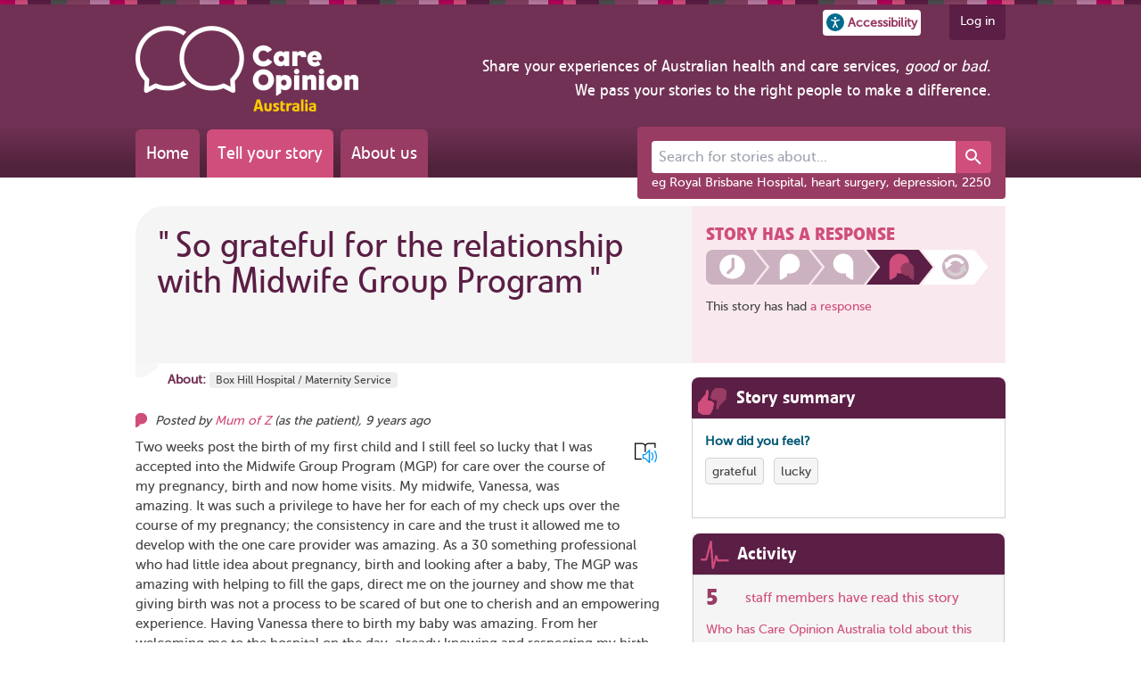

--- FILE ---
content_type: text/html; charset=utf-8
request_url: https://www.careopinion.org.au/62724
body_size: 20900
content:


<!doctype html>
<html prefix="og: http://ogp.me/ns#" lang="en" class="no-js overflow-a motion-safe:scroll-smooth">

<head>



<!-- Basic metadata -->
<meta charset="utf-8" >
<meta http-equiv="Content-Type" content="text/html; charset=UTF-8" >
<meta http-equiv="X-UA-Compatible" content="IE=edge" >
<meta name="copyright" content="Care Opinion CIC, UK">
<meta name="language" content="en">
<meta name="description" content="Feedback from Mum of Z about Box Hill Hospital / Maternity Service" >
<meta name="keywords" content="care opinion, paul hodgkin, michael greco, improving healthcare, feedback, opinions, complaint, patients opinions, DATS, hospital, feedback, healthcare complaints" >


<title>So grateful for the relationship with Midwife Group Program | Care Opinion Australia</title>


<!-- Platform and site-specific metadata -->
<meta name="apple-mobile-web-app-status-bar-style" content="black" >
<meta name="application-name" content="Care Opinion Australia" >
<meta name="theme-color" content="#e0d5da">

<link rel="apple-touch-icon" sizes="180x180" href="/content/uk/1/apple-touch-icon.png?v=2">
<link rel="apple-touch-precomposed" sizes="180x180" href="/content/uk/1/apple-touch-icon.png?v=2">
<link rel="mask-icon" href="/content/uk/1/safari-pinned-tab.svg?v=2" color="#e0d5da">
<link rel="icon" type="image/png" sizes="32x32" href="/content/uk/1/favicon-32x32.png?v=2">
<link rel="icon" type="image/png" sizes="16x16" href="/content/uk/1/favicon-16x16.png?v=2">

<link rel="shortcut icon" href="/content/uk/1/favicon.ico?v=2">

    <!-- Twitter -->


<!-- Open Graph Protocol -->
<meta property="og:title" content="So grateful for the relationship with Midwife Group Program">
<meta property="og:type" content="website">
<meta property="og:locale" content="en_GB">
<meta property="og:site_name" content="Care Opinion Australia">
<meta property="og:image" content="https://www.careopinion.org.au/content/uk/1/images/icons/twitter-story-response.png?v=2">
<meta property="og:description" content="Feedback from Mum of Z about Box Hill Hospital / Maternity Service">

<meta name="twitter:title" content="So grateful for the relationship with Midwife Group Program">
<meta name="twitter:description" content="Two weeks post the birth of my first child and I still feel so lucky that I was accepted into the Midwife Group Program (MGP) for care over the course of my pregnancy, birth and now home visits. My midwife, Vanessa, was amazing. It was such a privilege to have her for each of my check ups over the course of my pregnancy; the consistency in care and the trust it allowed me to develop with the one…">
<meta name="twitter:card" content="summary">

    <meta name="twitter:image" content="https://www.careopinion.org.au/content/uk/1/images/icons/twitter-story-response.png?v=2">


    <link rel="manifest" href="/manifest">
    <meta name="viewport" content="width=device-width, minimum-scale=1.0, initial-scale=1.0, user-scalable=yes">

<link rel="preload" as="font" href="/content/fonts/vetocom-bold-webfont.woff" type="font/woff2" crossorigin >
<link rel="preload" as="font" href="/content/fonts/vetocom-medium-webfont.woff" type="font/woff2" crossorigin >
<link rel="preload" as="font" href="/content/fonts/vetocom-mediumitalic-webfont.woff" type="font/woff2" crossorigin >
<link rel="preload" as="font" href="/content/fonts/vetocom-regular-webfont.woff" type="font/woff2" crossorigin >
<link rel="preload" as="font" href="/content/fonts/museosans_500-webfont.woff" type="font/woff2" crossorigin >

    <link href="/dist/bundles/jquery-ui-a165dc262c.css" rel="stylesheet" media="screen" />

    <!-- CSS : implied media="all" -->
    <link href="/dist/bundles/shared-b330f52486.css" rel="stylesheet"/>
    <link href="https://cdnjs.cloudflare.com/ajax/libs/font-awesome/4.7.0/css/font-awesome.min.css" rel="stylesheet"/>



<link href="/dist/bundles/brand-1-uk-de572d1127.css" rel="stylesheet" media="screen" />



<link href="/dist/bundles/1-default-uk-925c7a740c.css" rel="stylesheet" media="screen" theme="default" />
<link href="/dist/bundles/1-blue-uk-e7c96f9e75.css" rel="alternate stylesheet" media="screen" theme="blue" />
<link href="/dist/bundles/1-highviz-uk-5ee43e9516.css" rel="alternate stylesheet" media="screen" theme="highviz" />
<link href="/dist/bundles/1-soft-uk-0141b39c1c.css" rel="alternate stylesheet" media="screen" theme="soft" />

<!-- Print styles -->
<!--[if (gte IE 9)|!(IE)]><!-->
<link href="/dist/bundles/1-print-uk-51b2ed4fbe.css" rel="stylesheet" media="print" />
<!--<![endif]-->



    <link href="/dist/bundles/tailwind-865bb345af.css" rel="stylesheet"/>
    <script src="/dist/bundles/modernizr-bundle-184abe5b95.js"  nonce="vtcOp4iqLkvkyxbreY7ZBd6L7RHL5WCwTRWz6L7/X3Y="></script>





<script async src="https://www.googletagmanager.com/gtag/js?id=G-CEFYTDPZTY" nonce="vtcOp4iqLkvkyxbreY7ZBd6L7RHL5WCwTRWz6L7/X3Y="></script>
<script nonce="vtcOp4iqLkvkyxbreY7ZBd6L7RHL5WCwTRWz6L7/X3Y=">
  window.dataLayer = window.dataLayer || [];
  function gtag(){dataLayer.push(arguments);}
  gtag('js', new Date());

  gtag('config', 'G-CEFYTDPZTY');
</script>

<!-- App insights -->   
<script nonce="vtcOp4iqLkvkyxbreY7ZBd6L7RHL5WCwTRWz6L7/X3Y=">
    var appInsights = window.appInsights || function (config) {
        function i(config) { t[config] = function () { var i = arguments; t.queue.push(function () { t[config].apply(t, i) }) } } var t = { config: config }, u = document, e = window, o = "script", s = "AuthenticatedUserContext", h = "start", c = "stop", l = "Track", a = l + "Event", v = l + "Page", y = u.createElement(o), r, f; y.src = config.url || "https://az416426.vo.msecnd.net/scripts/a/ai.0.js"; u.getElementsByTagName(o)[0].parentNode.appendChild(y); try { t.cookie = u.cookie } catch (p) { } for (t.queue = [], t.version = "1.0", r = ["Event", "Exception", "Metric", "PageView", "Trace", "Dependency"]; r.length;)i("track" + r.pop()); return i("set" + s), i("clear" + s), i(h + a), i(c + a), i(h + v), i(c + v), i("flush"), config.disableExceptionTracking || (r = "onerror", i("_" + r), f = e[r], e[r] = function (config, i, u, e, o) { var s = f && f(config, i, u, e, o); return s !== !0 && t["_" + r](config, i, u, e, o), s }), t
    }({
        instrumentationKey: "0fe28632-6e7a-4c1a-adf9-63be85b7d24e",
        crossOrigin: "anonymous"
    });

    window.appInsights = appInsights;
    
</script>

    
    <link href="/dist/bundles/modal-c11b13d206.css" rel="stylesheet"/>


<link href="/dist/bundles/froala-editor-bd05574e17.css" rel="stylesheet"/>
    <script src="/dist/webpack/npm.core-js-fb065498afb635b70904.js" defer nonce="vtcOp4iqLkvkyxbreY7ZBd6L7RHL5WCwTRWz6L7/X3Y="></script>
<script src="/dist/webpack/header-a2b01d705c4e25d539e8.js" defer nonce="vtcOp4iqLkvkyxbreY7ZBd6L7RHL5WCwTRWz6L7/X3Y="></script>
    <script src="/dist/webpack/npm.core-js-fb065498afb635b70904.js" defer nonce="vtcOp4iqLkvkyxbreY7ZBd6L7RHL5WCwTRWz6L7/X3Y="></script>
<script src="/dist/webpack/npm.babel-538db1b6146f813ab69f.js" defer nonce="vtcOp4iqLkvkyxbreY7ZBd6L7RHL5WCwTRWz6L7/X3Y="></script>
<script src="/dist/webpack/web-share-62a8f5c902cf92085776.js" defer nonce="vtcOp4iqLkvkyxbreY7ZBd6L7RHL5WCwTRWz6L7/X3Y="></script>
    
    
    <script src="/content/js/modules/google-translate/google-translate-init.js" nonce="vtcOp4iqLkvkyxbreY7ZBd6L7RHL5WCwTRWz6L7/X3Y="></script>
    <script src="//translate.google.com/translate_a/element.js?cb=googleTranslateElementInit" nonce="vtcOp4iqLkvkyxbreY7ZBd6L7RHL5WCwTRWz6L7/X3Y="></script>
    <script src="/dist/webpack/npm.core-js-fb065498afb635b70904.js" defer nonce="vtcOp4iqLkvkyxbreY7ZBd6L7RHL5WCwTRWz6L7/X3Y="></script>
<script src="/dist/webpack/google-translate-head-script-a47a6d4b86ecda5242ac.js" defer nonce="vtcOp4iqLkvkyxbreY7ZBd6L7RHL5WCwTRWz6L7/X3Y="></script>

</head>

<body class=" w-full bg-c-site" id="ng-app" data-ng-app="OpinionViewApp">

<script src="https://ajax.googleapis.com/ajax/libs/jquery/1.11.2/jquery.min.js" nonce="vtcOp4iqLkvkyxbreY7ZBd6L7RHL5WCwTRWz6L7/X3Y="></script>
<script>(window.jQuery)||document.write('<script src="/content/js/jquery-bundle"><\/script>');</script>
<script src="https://ajax.googleapis.com/ajax/libs/jqueryui/1.12.1/jquery-ui.min.js" nonce="vtcOp4iqLkvkyxbreY7ZBd6L7RHL5WCwTRWz6L7/X3Y="></script>
<script>(window.jQuery.ui)||document.write('<script src="/content/js/jquery-ui-bundle"><\/script>');</script>


<a href="#main-content" class="skip-link">Skip to main content</a>

<script src="/dist/bundles/shortcut-keys-5da5098513.js"  nonce="vtcOp4iqLkvkyxbreY7ZBd6L7RHL5WCwTRWz6L7/X3Y="></script>
<script src="https://ajax.googleapis.com/ajax/libs/angularjs/1.2.14/angular.min.js" nonce="vtcOp4iqLkvkyxbreY7ZBd6L7RHL5WCwTRWz6L7/X3Y="></script>
<script>(window.angular)||document.write('<script src="/content/js/ng/lib/angular-1.2.14/angular-bundle"><\/script>');</script>
<script src="https://ajax.googleapis.com/ajax/libs/angularjs/1.2.14/angular-resource.min.js" nonce="vtcOp4iqLkvkyxbreY7ZBd6L7RHL5WCwTRWz6L7/X3Y="></script>
<script src="/dist/bundles/angular-animate-ce77c67003.js"  nonce="vtcOp4iqLkvkyxbreY7ZBd6L7RHL5WCwTRWz6L7/X3Y="></script><script src="/dist/bundles/angular-sanitize-616d33812b.js"  nonce="vtcOp4iqLkvkyxbreY7ZBd6L7RHL5WCwTRWz6L7/X3Y="></script><script src="/dist/bundles/angular-apps-c76f0e7e86.js"  nonce="vtcOp4iqLkvkyxbreY7ZBd6L7RHL5WCwTRWz6L7/X3Y="></script>

<div id="google_translate_element" style="position: absolute; left: -9999px;"></div>

<div id="container" class="min-w-full lg:min-w-[976px] overflow-a duration-500 ease-in-out no-drawer">
    <div class="top-colour-strip"></div>





<div class="relative">
    <div class="status-banner offline-banner absolute left-[50%] -translate-x-1/2 p-4 align-middle z-10 rounded-b font-c-2 hidden bg-font-1">

    <span class="hidden">
        <svg id="mdi-power-plug-off-outline">
            <use href="/content/shared/svg/mdi-power-plug-off-outline.svg#mdi-power-plug-off-outline"></use>
        </svg>
    </span>

<svg xmlns="http://www.w3.org/2000/svg" width="24" height="24" 
     class="inline fill-font-icon-2 fill-bg" 
     aria-hidden="true" >
    <use href="#mdi-power-plug-off-outline"></use>
</svg> 
        <span>You're offline</span>
    </div>
    <div class="status-banner online-banner absolute left-[50%] -translate-x-1/2 p-4 align-middle z-10 rounded-b font-c-2 hidden bg-pos-dark">
        <span>You're back online!</span> 
        <a href="" class="font-c-2 underline">Refresh the page</a>
    </div>

    <div class="status-banner worker-updated-banner absolute left-[50%] -translate-x-1/2 p-4 align-middle z-10 rounded-b font-c-2 hidden bg-pos-dark">
        <span>The site has been updated!</span>
        <a href="" class="font-c-2 underline">Refresh the page</a>
    </div>
</div>

<header aria-label="Site" class="mb-0 md:mb-8 bg-header"  data-sparkle-count="60">
    <div id="header-inner" class="w-full lg:w-site-content ml-auto mr-auto">
        <nav id="user" class=" float-right">
            <ul class="flex flex-row">
                <li class="self-center">
                    <button id="accessibility-button"
                            role="button"
                            class="flex flex-row items-center md:mr-2 p-1 rounded font-c-p bg bold text-sm"
                            aria-label="Accessibility options"
                            title="Open the accessibility panel"
                            popovertarget="accessibility-dialog">
                        <svg xmlns="http://www.w3.org/2000/svg" viewBox="0 0 150 150" width="20px" height="20px" class="mr-1 fill-info">
                            <circle cx="75" cy="75" r="75"/>
                            <circle cx="75" cy="38.51" r="10.13" fill="#fff"/>
                            <path fill="#fff"
                                  d="M85.57,67.31l22.21-6.12a5.36,5.36,0,0,0,3.77-6.61h0a5.44,5.44,0,0,0-6.68-3.73L80.51,57.64a18,18,0,0,1-11,0L45.13,50.85a5.44,5.44,0,0,0-6.68,3.73h0a5.36,5.36,0,0,0,3.77,6.61l22.21,6.12a4.05,4.05,0,0,1,3,3.89v7.31a23.62,23.62,0,0,1-2.36,10.31L53.14,113.48a5.33,5.33,0,0,0,2.55,7.15h0a5.44,5.44,0,0,0,7.23-2.53L75,93.2l12.12,24.9a5.44,5.44,0,0,0,7.23,2.53h0a5.33,5.33,0,0,0,2.55-7.15L85,88.82a23.62,23.62,0,0,1-2.36-10.31V71.2A4.05,4.05,0,0,1,85.57,67.31Z"/>
                        </svg>
                        <span class="hidden sm:inline">Accessibility</span>
                    </button>
                </li>

                <li class="self-center ml-2">
                    <button id="share-button"
                            web-share
                            role="button"
                            class="flex flex-row items-center md:mr-2 p-1 rounded font-c-p bg bold text-sm browser:hidden"
                            aria-label="Share">

    <span class="hidden">
        <svg id="mdi-share-variant-outline">
            <use href="/content/shared/svg/mdi-share-variant-outline.svg#mdi-share-variant-outline"></use>
        </svg>
    </span>

<svg xmlns="http://www.w3.org/2000/svg" width="18" height="18" 
     class="inline fill-font-icon-2" 
     aria-hidden="true" >
    <use href="#mdi-share-variant-outline"></use>
</svg> 
                        <span class="hidden sm:inline">Share</span>
                    </button>
                </li>


    <li class="inline-block ml-4 h-10 mr-4 lg:mr-0 p-2 pl-3 pr-3 align-top rounded-b font-c-2 bg-header-tab">
        <a href="/account/v2/login?ReturnUrl=%2F62724" class="font-c-2 hover:font-c-2">Log in</a>
    </li>

            </ul>
        </nav>
        <div class="site_header relative clear-both md:h-40">
<div class="js-unified-site-title unified-site-title inline-block mt-2 md:-mt-4 ml-4 lg:ml-0 mb-4 lg:mb-0 m-margin-top-none">
    <a href="/" title="Care Opinion home page">
        <img src="/content/au/logos/co-header-logo-2020-default.png" data-url="/content/au/logos/co-header-logo-2020" alt="Care Opinion" width="250" height="95" />
    </a>
</div>

<div id="mission_statement" class="float-right text-right m-4 ff-reg-adjusted hidden lg:block">
    <span class="text-lg font-c-2">
        Share your experiences of Australian health and care services, <em>good</em> or <em>bad</em>.<br class="hidden lg:inline-block" />
        We pass your stories to the right people to make a difference.<br />
    </span>
</div>


            <nav id="primary" class="flex md:absolute bottom-0 left-0 ml-4 lg:ml-0">


                <a class="font-c-2 mr-2 p-3 text-xl rounded-t-md ff-reg-adjusted bg-header-nav-1 hover:font-c-2 hover:bg-header-nav-2 duration-200 transition"
                   href="/">Home</a>
                <a class="font-c-2 mr-2 p-3 text-xl rounded-t-md ff-reg-adjusted bg-header-nav-2 hover:font-c-2 hover:bg-header-nav-1 duration-200 transition"
                   href="/tellyourstory">Tell your story</a>
                <a class="font-c-2 mr-2 p-3 text-xl rounded-t-md ff-reg-adjusted bg-header-nav-1 hover:font-c-2 hover:bg-header-nav-2 duration-200 transition"
                   href="/info/about">About us</a>
            </nav>

<div>
    <search aria-label="Site" id="header-search"
            class="relative md:absolute right-0 bottom-0 md:-bottom-12 w-full md:w-auto p-4 pb-2 mb-0 md:mb-6 md:rounded bg md:bg-header-search">
        <form action="/opinions" method="get" class="p-4 md:p-0 bg-header-search rounded">
            <div>
                <co-autocomplete url="/opinions/v2/suggestions"
                                 displayField="label"
                                 valueField="value"
                                 outputNameField="source"
                                 outputValueField="id"
                                 hideEmptyResultList
                                 onBlurPreserveInput
                                 onSelectClearInput
                                 onSelectSubmitForm
                                 onSelectEnableOutputOnly
                                 class="w-full">
                    <div class="flex flex-row">
                        <label class="sr-only" for="newPhrase">Search for stories about...</label>
                        <input input
                               id="newPhrase"
                               name="newPhrase"
                               class="flex-grow px-2 py-1.5 text-base bg rounded-l rounded-r-0 border-0"
                               title="Search for stories about..."
                               placeholder="Search for stories about..."
                               autocomplete="off"
                               maxlength="120"/>
                        <input output type="hidden" name="x" />

                        <button class="px-2 font-c-2 bg-pl fill-font-2 hover:bg-pd-1 border-0 rounded-r transition-colors duration-200" type="submit"
                                title="Search">

    <span class="hidden">
        <svg id="mdi-magnify">
            <use href="/content/shared/svg/mdi-magnify.svg#mdi-magnify"></use>
        </svg>
    </span>

<svg xmlns="http://www.w3.org/2000/svg" width="24" height="24" 
     class="inline fill-font-icon-1" 
     aria-hidden="true" >
    <use href="#mdi-magnify"></use>
</svg> 
                        </button>
                    </div>

                    <template item-template class="hidden">
                        <span class="block">{{label}}</span>
                        <span class="block text-xs font-c-info">{{sourceDisplay}}</span>
                    </template>
                </co-autocomplete>
            </div>
            <label class="clear-both float-none w-full leading-none mt-2 text-sm font-c-2" for="newPhrase">eg Royal Brisbane Hospital, heart surgery, depression, 2250</label>
        </form>
    </search>
</div>


<script src="/dist/webpack/npm.core-js-fb065498afb635b70904.js" defer nonce="vtcOp4iqLkvkyxbreY7ZBd6L7RHL5WCwTRWz6L7/X3Y="></script>
<script src="/dist/webpack/npm.babel-538db1b6146f813ab69f.js" defer nonce="vtcOp4iqLkvkyxbreY7ZBd6L7RHL5WCwTRWz6L7/X3Y="></script>
<script src="/dist/webpack/npm.whatwg-fetch-9865a521b0f55e5c8148.js" defer nonce="vtcOp4iqLkvkyxbreY7ZBd6L7RHL5WCwTRWz6L7/X3Y="></script>
<script src="/dist/webpack/npm.lit-b6c1b29ad668eb9fb78e.js" defer nonce="vtcOp4iqLkvkyxbreY7ZBd6L7RHL5WCwTRWz6L7/X3Y="></script>
<script src="/dist/webpack/npm.lit-element-fcb0f0a51ed14e9ec3d3.js" defer nonce="vtcOp4iqLkvkyxbreY7ZBd6L7RHL5WCwTRWz6L7/X3Y="></script>
<script src="/dist/webpack/5369-e0bc582ce548084864a2.js" defer nonce="vtcOp4iqLkvkyxbreY7ZBd6L7RHL5WCwTRWz6L7/X3Y="></script>
<script src="/dist/webpack/1306-986b64ecdd0d4618627a.js" defer nonce="vtcOp4iqLkvkyxbreY7ZBd6L7RHL5WCwTRWz6L7/X3Y="></script>
<script src="/dist/webpack/445-4aa17692451bc6c6eafd.js" defer nonce="vtcOp4iqLkvkyxbreY7ZBd6L7RHL5WCwTRWz6L7/X3Y="></script>
<script src="/dist/webpack/5289-a9f6222e999a3884f6bf.js" defer nonce="vtcOp4iqLkvkyxbreY7ZBd6L7RHL5WCwTRWz6L7/X3Y="></script>
<script src="/dist/webpack/4478-dd81a752830bf7637cdc.js" defer nonce="vtcOp4iqLkvkyxbreY7ZBd6L7RHL5WCwTRWz6L7/X3Y="></script>
<script src="/dist/webpack/co-autocomplete-ab1ced6cd2d023b09cc9.js" defer nonce="vtcOp4iqLkvkyxbreY7ZBd6L7RHL5WCwTRWz6L7/X3Y="></script>

        </div>
    </div>
</header>




<dialog popover id="accessibility-dialog" class="accessibility-panel-container max-w-sm transition-all bg p-4 border-2 rounded border-c-p shadow-xl font-c-1"
        aria-modal="true">

    <h4 class="text-lg mb-2">Text size</h4>
    <div id="text-resize" class="flex flex-row flex-wrap justify-around gap-4 mb-4">
        <button data-decrease class="flex flex-col justify-center p-2 border border-c rounded hover:bg-p hover:font-c-2 hover:drop-shadow-lg group text-sm"
                aria-label="Decrease text size">

    <span class="hidden">
        <svg id="mdi-minus">
            <use href="/content/shared/svg/mdi-minus.svg#mdi-minus"></use>
        </svg>
    </span>

<svg xmlns="http://www.w3.org/2000/svg" width="26" height="26" 
     class="inline fill-font-icon-2 fill-font-1 group-hover:fill-font-2 self-center" 
     aria-hidden="true" >
    <use href="#mdi-minus"></use>
</svg> 
            Smaller
        </button>
        <button data-reset
                class="flex flex-col justify-center p-2 border border-c rounded hover:bg-p hover:font-c-2 hover:drop-shadow-lg group text-sm"
                aria-label="Reset text size">

    <span class="hidden">
        <svg id="mdi-refresh">
            <use href="/content/shared/svg/mdi-refresh.svg#mdi-refresh"></use>
        </svg>
    </span>

<svg xmlns="http://www.w3.org/2000/svg" width="26" height="26" 
     class="inline fill-font-icon-2 fill-font-1 group-hover:fill-font-2 self-center" 
     aria-hidden="true" >
    <use href="#mdi-refresh"></use>
</svg> 
            Standard
        </button>
        <button data-increase class="flex flex-col justify-center p-2 border border-c rounded hover:bg-p hover:font-c-2 hover:drop-shadow-lg group text-sm"
                aria-label="Increase text size">

    <span class="hidden">
        <svg id="mdi-plus">
            <use href="/content/shared/svg/mdi-plus.svg#mdi-plus"></use>
        </svg>
    </span>

<svg xmlns="http://www.w3.org/2000/svg" width="26" height="26" 
     class="inline fill-font-icon-2 fill-font-1 group-hover:fill-font-2 self-center" 
     aria-hidden="true" >
    <use href="#mdi-plus"></use>
</svg> 
            Larger
        </button>
    </div>

    <h4 class="text-lg mb-2">Theme</h4>
    <div id="theme-change" class="flex flex-row flex-wrap justify-around gap-2 mb-4">
        <button data-theme="default" class="p-1 border rounded border-c hover:animate-pulse bg-theme-default" style="background: #993c63 !important;">

    <span class="hidden">
        <svg id="mdi-brightness-6">
            <use href="/content/shared/svg/mdi-brightness-6.svg#mdi-brightness-6"></use>
        </svg>
    </span>

<svg xmlns="http://www.w3.org/2000/svg" width="26" height="26" 
     class="inline fill-font-icon-2 fill-white" 
     aria-hidden="true" >
    <use href="#mdi-brightness-6"></use>
</svg> 
            <span class="sr-only">Default theme (purple)</span>
        </button>
        <button data-theme="blue" class="p-1 border rounded border-c hover:animate-pulse bg-theme-blue" style="background: #89C4FE !important;">

<svg xmlns="http://www.w3.org/2000/svg" width="26" height="26" 
     class="inline fill-font-icon-2 fill-white" 
     aria-hidden="true" >
    <use href="#mdi-brightness-6"></use>
</svg> 
            <span class="sr-only">Blue theme</span>
        </button>
        <button data-theme="highviz" class="p-1 border rounded border-c hover:animate-pulse bg-theme-high-viz" style="background: #000000 !important;">

<svg xmlns="http://www.w3.org/2000/svg" width="26" height="26" 
     class="inline fill-font-icon-2 fill-theme-highviz-font" 
     aria-hidden="true" >
    <use href="#mdi-brightness-6"></use>
</svg> 
            <span class="sr-only">High visibility theme</span>
        </button>
        <button data-theme="soft" class="p-1 border rounded border-c hover:animate-pulse bg-theme-soft" style="background: #8F8000 !important;">

<svg xmlns="http://www.w3.org/2000/svg" width="26" height="26" 
     class="inline fill-font-icon-2 fill-white" 
     aria-hidden="true" >
    <use href="#mdi-brightness-6"></use>
</svg> 
            <span class="sr-only">Soft theme</span>
        </button>

    </div>

    <h4 class="text-lg mb-2">Language</h4>

    <div class="grid grid-cols-3 gap-4 mx-2">

        <a href="/pages/19"
           aria-label="How to set your preferred language in your browser"
           class="tooltip flex flex-col shrink items-center font-c-pl text-sm text-center">

    <span class="hidden">
        <svg id="mdi-translate">
            <use href="/content/shared/svg/mdi-translate.svg#mdi-translate"></use>
        </svg>
    </span>

<svg xmlns="http://www.w3.org/2000/svg" width="32" height="32" 
     class="inline fill-font-icon-2 shrink-0 mr-1 fill-info" 
     aria-hidden="true" >
    <use href="#mdi-translate"></use>
</svg> 
            <div>Help with language translation</div>
        </a>

        <a href="/pages/20"
           aria-label="Using the immersive reader to read or listen to pages on Care Opinion"
           class="tooltip flex flex-col shrink items-center font-c-pl text-sm text-center">

    <span class="hidden">
        <svg id="ms-immersive-reader">
            <use href="/content/shared/svg/ms-immersive-reader.svg#ms-immersive-reader"></use>
        </svg>
    </span>

<svg xmlns="http://www.w3.org/2000/svg" width="32" height="32" 
     class="inline fill-font-icon-2 shrink-0 mr-1" 
     aria-hidden="true" >
    <use href="#ms-immersive-reader"></use>
</svg> 
            <div>Help with reading or listening</div>
        </a>
    </div>

    <div class="flex align-middle justify-center mt-4">



<button type="submit" 
    class="relative p-0 rounded shadow transition-colors hover:bg-p hover:font-c-2 disabled:opacity-50 pr-0 border"
popovertarget='accessibility-dialog' popovertargetaction='close'>
    
    
        <span class="js-standard-button-text inline-block p-2">
            Close
        </span>
</button>
    </div>
</dialog>

<noscript>
    <div id="error_messages" class="messages" style="display: block; margin: 0 auto 32px; width: 800px; padding: 10px 20px;">
        <h2 class="text-2xl">
            <strong>Your web browser has JavaScript disabled</strong>
        </h2>
        <ul>
            <li>This means that many features of Care Opinion won't work</li>
            <li>We recommend you enable JavaScript in your browser and then refresh this page</li>
        </ul>
        <p><a href="https://turnonjs.com/" target="_blank">How to enable JavaScript in your browser</a></p>
    </div>
</noscript>
    




<script type="text/javascript">(function(){window.PO = window.PO || {};window.PO.data = window.PO.data || {};window.PO.data.authorRoles = window.PO.data.authorRoles || {};PO.data.authorRoles=[];}());</script>


<div id="main" class="read_story clearfix">

    

<div class="sticky-container sticky fixed top-0 font-c-1 js-hidden">
    <div id="sticky-header" class="sticky-header fixed top-0 w-full p-2 overflow-hidden text-center lg:text-left">
        <div class="sticky-title inline-block">
            <h2 class="text-base lg:text-xl">So grateful for the relationship with Midwife Group Program</h2>
            <div>
                Posted By Mum of Z
            </div>
        </div>

            <div class="hidden md:inline-block progress px-2 response relative min-h-[30px] ml-4">
                <div class="mini-progress-indicator">
                    <span class="stage-1 sticky-progress-stage"></span>
                    <span class="stage-2 sticky-progress-stage"></span>
                    <span class="stage-3 sticky-progress-stage"></span>
                    <span class="stage-4 sticky-progress-stage"></span>
                    
                </div>
            </div>
    </div>
</div>
<div class="sticky-header-background fixed left-0 top-0 right-0 bg-2 border-b shadow-md"></div>

<script type="text/javascript">
    $(document).ready(function () {
        if (!PO.pages.opinion.stickyHeader) {
            console.warn('sticky header script not loaded');
            return;
        }
        PO.pages.opinion.stickyHeader.initialise();
    });
</script>

    



    <main id="main-content" aria-label="So grateful for the relationship with Midwife Group Program">

        <article id="story" data-po-opinionid="62724" itemscope itemtype=https://schema.org/Review itemid=https://www.careopinion.org.au/62724>



<h1 class="opinion-title-header flex-row justify-between relative min-h-[12rem] mb-4 p-6 pr-8 text-4.5xl rounded-tl-[32px] bg-2">
    <blockquote class="opinion-title-quote">
        &quot;<span id="opinion_title" itemprop="name" class=" " >So grateful for the relationship with Midwife Group Program</span>&quot;
    </blockquote>
    <span class="btm_dec absolute w-full bottom-0 left-0 h-4"></span>

</h1>
<p class="service_location m-margin-w-1">
        <strong>About:</strong>
                <span>
                    <a class=" tooltip" data-po-nacs="SER_BHH_3128_501" href="/services/ser_bhh_3128_501" aria-label="More stories about Box Hill Hospital / Maternity Service">Box Hill Hospital / Maternity Service</a>
                </span>
                <span itemprop="itemReviewed" class="hidden" itemscope itemtype="http://schema.org/Organization">
                    <span itemprop="name" class="hidden">Box Hill Hospital Maternity Service</span>
                    <span itemprop="address" itemtype="http://schema.org/PostalAddress" itemscope>
                        <span itemprop="addressLocality">Box Hill</span>
                        <span itemprop="postalCode">3128</span>
                    </span>
                </span>
</p>

<p class="info mb-2">
        <span itemprop="author" itemscope itemtype="http://schema.org/Person">
                 Posted by
                <span itemprop="name"><a id="opinion-posted-by" class="tooltip" href="/opinions?author=Mum%20of%20Z" aria-label="Other opinions from Mum of Z">Mum of Z</a></span>
        </span>
            (as <span id="opinion_author_role" class=" " >the patient</span>),

    <time class="tooltip tooltip-lg" itemprop="datePublished" datetime="2016-09-06T11:08:19Z" aria-label="Submitted on 6/09/2016 at 11:08 AM and published on Care Opinion Australia at 3:48 PM">9 years ago</time>
</p>




    <div class="immersive-reader-button immersive-reader-button-opinion tooltip tooltip-data"
         data-button-style="icon"
         data-icon-px-size="25"
         data-tooltip="Make it easier to read this story, or hear it spoken"
         data-po-title-selector="#opinion_title"
         data-po-content-selector="#opinion_body"
         data-po-language="en">
    </div>
    <div class="story_copy tm-area text-content font-c-1">



        <blockquote id="opinion_body" itemprop="reviewBody" class="text " >
            <p>Two weeks post the birth of my first child and I still feel so lucky that I was accepted into the Midwife Group Program (MGP) for care over the course of my pregnancy, birth and now home visits. My midwife, Vanessa, was amazing. It was such a privilege to have her for each of my check ups over the course of my pregnancy; the consistency in care and the trust it&nbsp;allowed me to develop with the one care provider was amazing. As a 30 something professional who had little idea about pregnancy, birth and looking after a baby, The MGP was amazing with helping to fill the gaps, direct me on the journey and show me that giving birth was not a process to be scared of but one to cherish and an empowering experience. Having Vanessa there to birth my baby was amazing. From her welcoming me to the hospital on the day, already knowing and respecting my birth plan and encouraging me all throughout the labour was brilliant. Having her come to my house for home visits allowed me to feel confident asking her the 1001 questions my husband and I had without feeling silly at how simple many of them were.</p><p>I am so grateful for the relationship I have been able to develop with Vanessa over the past 7 months and will be forever grateful for the positive birth experience it enabled me to have.</p><p>My greatest wish is that everyone gets to experience the care and support that the MGP provides, especially first time mothers. If you have the option of participating, I highly encourage it,</p>
        </blockquote>
    </div>

    <div class="other-tags">
        <strong class="block margin-bottom-05">More about:</strong>

<ul class="opinion-tags no-style-list">
        <li class="inline-block margin-right-05 margin-bottom-05">
            

<span class="opinion-tag-display procedure border-1-solid bg-border-light inline-block padding-05 padding-t-025 padding-b-025 rounded">
    <a class="inline-block font-c-1 tooltip"
       href="/opinions/searchresults?tcx%5B0%5D.tname=aftercare&amp;tcx%5B0%5D.tpol=0"
       aria-label="View more stories tagged with aftercare">

        aftercare
    </a>
</span>

    
        </li>
        <li class="inline-block margin-right-05 margin-bottom-05">
            

<span class="opinion-tag-display condition border-1-solid bg-border-light inline-block padding-05 padding-t-025 padding-b-025 rounded">
    <a class="inline-block font-c-1 tooltip"
       href="/opinions/searchresults?tcx%5B0%5D.tname=giving+birth&amp;tcx%5B0%5D.tpol=0"
       aria-label="View more stories tagged with giving birth">

        giving birth
    </a>
</span>

    
        </li>
        <li class="inline-block margin-right-05 margin-bottom-05">
            

<span class="opinion-tag-display condition border-1-solid bg-border-light inline-block padding-05 padding-t-025 padding-b-025 rounded">
    <a class="inline-block font-c-1 tooltip"
       href="/opinions/searchresults?tcx%5B0%5D.tname=labour&amp;tcx%5B0%5D.tpol=0"
       aria-label="View more stories tagged with labour">

        labour
    </a>
</span>

    
        </li>
        <li class="inline-block margin-right-05 margin-bottom-05">
            

<span class="opinion-tag-display service border-1-solid bg-border-light inline-block padding-05 padding-t-025 padding-b-025 rounded">
    <a class="inline-block font-c-1 tooltip"
       href="/opinions/searchresults?tcx%5B0%5D.tname=maternity&amp;tcx%5B0%5D.tpol=0"
       aria-label="View more stories tagged with maternity">

        maternity
    </a>
</span>

    
        </li>
        <li class="inline-block margin-right-05 margin-bottom-05">
            

<span class="opinion-tag-display condition border-1-solid bg-border-light inline-block padding-05 padding-t-025 padding-b-025 rounded">
    <a class="inline-block font-c-1 tooltip"
       href="/opinions/searchresults?tcx%5B0%5D.tname=postnatal&amp;tcx%5B0%5D.tpol=0"
       aria-label="View more stories tagged with postnatal">

        postnatal
    </a>
</span>

    
        </li>
        <li class="inline-block margin-right-05 margin-bottom-05">
            

<span class="opinion-tag-display condition border-1-solid bg-border-light inline-block padding-05 padding-t-025 padding-b-025 rounded">
    <a class="inline-block font-c-1 tooltip"
       href="/opinions/searchresults?tcx%5B0%5D.tname=pregnancy&amp;tcx%5B0%5D.tpol=0"
       aria-label="View more stories tagged with pregnancy">

        pregnancy
    </a>
</span>

    
        </li>
        <li class="inline-block margin-right-05 margin-bottom-05">
            

<span class="opinion-tag-display environment border-1-solid bg-border-light inline-block padding-05 padding-t-025 padding-b-025 rounded">
    <a class="inline-block font-c-1 tooltip"
       href="/opinions/searchresults?tcx%5B0%5D.tname=public+hospital&amp;tcx%5B0%5D.tpol=0"
       aria-label="View more stories tagged with public hospital">

        public hospital
    </a>
</span>

    
        </li>
        <li class="inline-block margin-right-05 margin-bottom-05">
            

<span class="opinion-tag-display none border-1-solid bg-border-light inline-block padding-05 padding-t-025 padding-b-025 rounded">
    <a class="inline-block font-c-1 tooltip"
       href="/opinions/searchresults?tcx%5B0%5D.tname=VIC&amp;tcx%5B0%5D.tpol=0"
       aria-label="View more stories tagged with VIC">

        VIC
    </a>
</span>

    
        </li>
</ul>

    </div>



<div class="external-stories margin-top-small">

</div>



                <div class="flex justify-between flex-row mb-4 mr-4 p-2 rounded border border-c bg-2">
                    <span class="align-middle self-center font-c-3">Do you have a similar story to tell?</span>
                    <a class="bg-p font-c-2 hover:font-c-2 p-2 rounded tooltip" href="/tellyourstory"
                       aria-label="We believe that your feedback - good or bad - can help improve health services">Tell your story &amp; make a difference
                        &rsaquo;&rsaquo;</a>
                </div>




                    <section id="comments">
                        <h2 class="title">Responses</h2>



<div id="62728" data-po-opinionid="62728" class="subscriber_response comment public  response-header-container">

    

<div class="response-header-header-container">
    <div class="js-posting-response-header posting-response-header overflow p-2 bg-p font-c-2 hover:shadow-2xl transition-shadow cursor-pointer rounded-tr-[32px] tooltip" aria-label="More information about this responder">
        <div class="posting-response-icon float-left ml-2 mr-2 p-2 pr-8">
            <div class="inline collapse-icon section-header-element response-collapse-icon">
        <span></span>
        <span></span>
    </div>


        </div>

        <div class="text-nochange js-response-author-signature">
            Response from


David Plunkett, Chief Executive, Eastern Health
            9 years ago
        </div>


    </div>

    <div class="inner js-inner-expansion inner-expansion js-hidden">



    <div class="inner-expansion-profile">
        <div class="inner-expansion-name">
            David Plunkett
        </div>

            <div class="inner-expansion-profile-signature">
                

    <div>
        Chief Executive, 
    </div>
    <div>
        Eastern Health
    </div>

            </div>

            <div>
                <a href="/opinions/searchresults?rcx%5B0%5D.authorid=20829ab6-56d5-4b6f-8dcc-cb4438a00a62&amp;rcx%5B0%5D.rsubid=741" class="tooltip" aria-label="See more responses from David">
                    More responses from David
                </a>
            </div>

    </div>


    <p class="response-submission-footer">

        <div>
            <i class="fa fa-clock-o response-submission-footer-icon"></i>
            <span class="response-submission-footer-content">Submitted on 7/09/2016 at 12:20 PM</span>
        </div>

        <div>
            <i class="fa fa-clock-o response-submission-footer-icon"></i>
            <span class="response-submission-footer-content">Published on Care Opinion Australia at 1:01 PM</span>
        </div>

        <div>
            <a class="share-link" href="#62728" data-po-sharetitle="Share response" data-po-shareintro="Use this link if you want to share this response with someone">
                <i class="fa fa-share-alt share-link"></i>
                Share this response
            </a>
        </div>
    </p>

    <hr />
</div>

</div>



    

    <div class="inner">


        


    <div class="immersive-reader-button immersive-reader-button-response tooltip tooltip-data"
         data-button-style="icon"
         data-icon-px-size="25"
         data-tooltip="Make it easier to read this response, or hear it spoken"
         data-po-title-selector="#opinion_title"
         data-po-content-selector="#62728"
         data-po-language="en">
    </div>



        <blockquote class="froala-view" >
<img src="https://coauprodstorage.blob.core.windows.net/profile-pictures/165f88d9-d1c0-4e1c-abaa-8f4ad3f2f295.jpeg" class="profile" alt="picture of David Plunkett" title="picture of David Plunkett" />
            <div class=" tm-area" data-save-url="">
                <p>Dear <em>Mum of Z</em></p><p>Thank you so much for taking the time to provide your feedback on Patient Opinion.</p><p>Midwifery Group Practice (MGP) is really highly valued by the women who use this service and you have mentioned so many of the benefits and advantages of this model of care. I will make sure Vanessa receives your feedback as I'm sure she enjoys hearing of the positive influence she has had on your experience.</p><p>I trust <em>Mum of Z</em> you are enjoying your time with your first baby as you reach each milestone - having children myself, it certainly is an incredible experience.</p><p>Take care and thanks again.</p><p>Kind regards</p><p>David</p>
            </div>
        </blockquote>

    </div>




        <ul class="response-supplemental clearfix" data-po-responses data-ng-cloak data-ng-controller="ResponseRatedController" data-po-response-id="62728" data-po-helpful="0" data-po-not-helpful="0">
                    <li data-ng-show="helpful > 0" class="display-feedback">
                        <span><em>{{helpful}}</em> {{helpful == 1 ? "person thinks" : "people think"}} this response is helpful</span>
                    </li>
            

                    <li data-ng-hide="hasRated()" class="give-feedback">
                        Was this response helpful? <a href="" data-ng-click="rateHelpful(true)">Yes</a>
                        | <a href="" data-ng-click="rateHelpful(false)">No</a>
                    </li>
                        <li data-ng-show="hasRated()" class="give-feedback">
                            Thank you for your feedback.<br />
                            See more responses from <a href="/opinions/searchresults?rcx%5B0%5D.authorid=20829ab6-56d5-4b6f-8dcc-cb4438a00a62&amp;rcx%5B0%5D.rsubid=741" class="tooltip" aria-label="See more responses from David Plunkett (Eastern Health)">David Plunkett</a>
                        </li>
        </ul>


    <span class="btm"></span>

</div>                    </section>


            <div class="flex justify-center">



            </div>

            <div class="clearfix"></div>








                <div class="js-blog-posts-target" data-url="/blogposts/blogpostsforopinion/62724"></div>
        </article>

    </main>

    <aside id="story-info" aria-label="story-info" class="author-subscriber">
        
        <div id="response" class="progress response mb-4 p-4 min-h-[11rem] bg-4 font-c-1">
            <h2>STORY HAS A RESPONSE</h2>
            <div class="progress-indicator">
                <span class="stage-1"></span>
                <span class="stage-2"></span>
                <span class="stage-3"></span>
                <span class="stage-4"></span>
                <span class="stage-5"></span>
            </div>
            <p class="margin-top-1 margin-bottom-0">
                This story has had <a href="#comments" title="See the response below">a response</a>

            </p>
        </div>


    <div class="module standard_module tag-summary" id="saying">
        <h2 class="text-xl">
            Story summary
        </h2>
        <div class="inner">
            

                <div class="mb-4">
                    <h3 class="bold font-c-info-dark mb-2">How did you feel?</h3>

<ul class="opinion-tags no-style-list">
        <li class="inline-block margin-right-05 margin-bottom-05">
            

<span class="opinion-tag-display emotion border-1-solid bg-border-light inline-block padding-05 padding-t-025 padding-b-025 rounded">
    <a class="inline-block font-c-1 tooltip"
       href="/opinions/searchresults?tcx%5B0%5D.tname=grateful&amp;tcx%5B0%5D.tpol=0"
       aria-label="View more stories tagged with grateful">

        grateful
    </a>
</span>

    
        </li>
        <li class="inline-block margin-right-05 margin-bottom-05">
            

<span class="opinion-tag-display emotion border-1-solid bg-border-light inline-block padding-05 padding-t-025 padding-b-025 rounded">
    <a class="inline-block font-c-1 tooltip"
       href="/opinions/searchresults?tcx%5B0%5D.tname=lucky&amp;tcx%5B0%5D.tpol=0"
       aria-label="View more stories tagged with lucky">

        lucky
    </a>
</span>

    
        </li>
</ul>

                </div>
        </div>
    </div>





<div class="module standard_module" id="activity">
    <h2 class="text-xl">
        Activity
    </h2>
    <div class="inner">
        <ul class="no-style-list margin-bottom-1">

                <li id="subscribers_read_count" class="flex-row font-107 margin-bottom-05">
                    <strong class="font-164 inline-block min-width-2 margin-right-05">5</strong>
                    <div>
                        <a class="tooltip js-staff-read" href="#" 
                           data-po-postingid="62724" 
                           data-url="/activitystats/staffsubscriptionswhichheardopinion"
                           aria-label="See which organisations have read this story">staff members have read this story</a>
                        <span class="loader hidden" aria-hidden="true"><i class="fa fa-circle-notch fa-circle-o-notch fa-spin"></i></span>
                        <ul class="js-staff-read-list no-style-list margin-top-05 hidden"></ul>
                    </div>
                </li>



        </ul>
        <p class="margin-bottom-0">
            <a class="tooltip" href="/62724/co/notified" aria-label="See which organisations we have alerted to this story">
                Who has Care Opinion Australia told about this story?
            </a>
        </p>
    </div>
</div>

<script id="subscription_list_template" type="text/x-jquery-tmpl">
    <li data-po-subscriptionid="${ Id }">
        <i class="fa fa-chevron-right" aria-hidden="true"></i> ${ CountMembersWhoHeard } at ${ Name }
    </li>
</script>



<div class="module standard_module" id="support">
    <h2 class="text-xl">Show your support</h2>
    <div class="inner">
        <div class="popup_container" style="position: relative; min-height: 95px;">
            <div id="experienced_this_step_0">
                        <p>Have <strong>you</strong> experienced something like <a href="#">Mum of Z</a> did, here or elsewhere?</p>
                    <p>If so, show your support below.</p>
<a id="show_my_support" href="/62724?step=1" class="experienced_this font-c-2 hover:font-c-2 inline-block mt-4 p-2 rounded text-lg">
    I've experienced this
</a>                    <p id="different_experience">Or maybe <a href="/tellyourstory" class="tooltip" aria-label="Share your own story, and make a difference">your experience</a> was different?</p>
            </div>
            <div id="experienced_this_steps" style="clear: both;">
                            </div>
        </div>
    </div>
</div>

<div class="module my-4 mx-4 lg:mx-0" id="share">
    <h2 class="visuallyhidden">Share this page</h2>
    



<button type="button" 
    class="relative p-0 rounded shadow transition-colors hover:bg-p hover:font-c-2 disabled:opacity-50 pr-0 border"
web-share>
    
        <span class="float-left align-middle rounded-l pr-0 px-2 py-1">
            <i class="fa fa-share-alt" aria-hidden="true" ></i>
        </span>
    
        <span class="js-standard-button-text inline-block px-2 py-1">
            Share
        </span>
</button>
</div>

    </aside>

</div>


<table class="shortcut-table js-shortcut-section js-hidden">
    <tr>
        <th colspan="2">Opinions</th>
    </tr>
    <tr>
        <td>Next Response</td>
        <td class="shortcut-combination">
            <span class="shortcut-key">j</span>
        </td>
    </tr>
    <tr>
        <td>Previous Response</td>
        <td class="shortcut-combination">
            <span class="shortcut-key">k</span>
        </td>
    </tr>

</table>
<template id="vimeo-template" class="hidden">
    <div data-video data-remove-before-save data-add-display-classes="h-[17rem] opacity-100" data-remove-display-classes="h-0"
         class="h-0 overflow-hidden my-2 bg-2 rounded opacity-0 transition-all duration-500">
        <iframe src="https://player.vimeo.com/video/{{id}}?title=0&byline=0" width="100%" frameborder="0" allow="autoplay; fullscreen; picture-in-picture" allowfullscreen
                class="h-[17rem]" title="Care Opinion embedded video"></iframe>
    </div>
</template>




<footer id="footer" aria-label="Site" class="w-full pt-8 bg-footer border-t border-c">

    <div id="footer-content" class="lg:w-[976px] mx-auto" style="max-width: calc(100% - 2em);">




<div id="footer-logos-links" class="w-full flex flex-col lg:flex-row gap-4">

    <div id="footer-logos" class="text-center min-w-[275px]">
        <div class="js-unified-site-title unified-site-title mb-4">
    <a href="/" class="block">
        <img src="/content/au/logos/co-footer-logo-2020-default.png" data-url="/content/au/logos/co-footer-logo-2020" class="m-auto" alt="Care Opinion Australia" width="250" height="95" />
    </a>
</div>

        <div class="w-full flex flex-row flex-wrap justify-center items-center gap-2">
            <a href="https://www.acnc.gov.au/charity/charities/b4bc0f61-39af-e811-a963-000d3ad24077/profile">
                <img src="/content/au/images/acnc.jpg" width="80px" height="80px"
                     title="Australian Charities and Not-for-profits Commission"
                     alt="Australian Charities and Not-for-profits Commission" loading="lazy">
            </a>
            <a href="/info/reconciliation">
                <img src="/content/au/images/reconciliation-flags.png" width="185px" height="100px"
                     title="Care Opinion Australia proudly supports reconciliation"
                     alt="Australian, Aboriginal and Torres Strait Islander flags" loading="lazy" >                
            </a>
        </div>
    </div>

    <div id="footer-links" class="w-full grid grid-cols-[repeat(auto-fit,minmax(150px,1fr))] gap-2 justify-center justify-items-center px-4">
            <div class="text-center sm:text-left">
                <h3 class="text-lg mb-2 border-b border-c-dark">About us</h3>
                    <p class="mb-3 text-sm"><a href="/info/about">About Care Opinion</a></p>
                    <p class="mb-3 text-sm"><a href="/info/the-team">Our team</a></p>
                    <p class="mb-3 text-sm"><a href="/contact">Contact us</a></p>
                    <p class="mb-3 text-sm"><a href="/blog">Blog</a></p>
            </div>
            <div class="text-center sm:text-left">
                <h3 class="text-lg mb-2 border-b border-c-dark">FAQs</h3>
                    <p class="mb-3 text-sm"><a href="/info/accessibility">Accessibility</a></p>
                    <p class="mb-3 text-sm"><a href="/info/privacy">Privacy</a></p>
                    <p class="mb-3 text-sm"><a href="/info/cookies">Cookies</a></p>
                    <p class="mb-3 text-sm"><a href="/info/personal-data">Data collection</a></p>
            </div>
            <div class="text-center sm:text-left">
                <h3 class="text-lg mb-2 border-b border-c-dark">Subscribing</h3>
                    <p class="mb-3 text-sm"><a href="/pages/11">Subscribe</a></p>
                    <p class="mb-3 text-sm"><a href="/info/subscriber-resources">Resources</a></p>
                    <p class="mb-3 text-sm"><a href="/info/subscribing-commissioners">Commissioners</a></p>
                    <p class="mb-3 text-sm"><a href="/info/research">Research</a></p>
            </div>
            <div class="text-center sm:text-left">
                <h3 class="text-lg mb-2 border-b border-c-dark">Help</h3>
                    <p class="mb-3 text-sm"><a href="/tellyourstory">Tell your story</a></p>
                    <p class="mb-3 text-sm"><a href="/info/help-search">Find stories</a></p>
                    <p class="mb-3 text-sm"><a href="/info/help-refine-service">Find services</a></p>
                    <p class="mb-3 text-sm"><a href="/info/api">API</a></p>
            </div>
    </div>

</div>




<div id="footer-social" class="flex items-center justify-center m-4">
        <a class="sharing-icon-wrapper bg-pl-2 tooltip" href="https://www.facebook.com/careopinionau" target="_blank" rel="noopener" aria-label="Care Opinion Australia on Facebook">
            <div class="sharing-icon facebook">
                <div aria-hidden="true" class="v-align-middle">
                    <svg xmlns="http://www.w3.org/2000/svg" viewBox="0 0 24 24">
	<path d="M18.77 7.46H14.5v-1.9c0-.9.6-1.1 1-1.1h3V.5h-4.33C10.24.5 9.5 3.44 9.5 5.32v2.15h-3v4h3v12h5v-12h3.85l.42-4z"/>
</svg>
                </div>
            </div>
        </a>
        <a class="sharing-icon-wrapper bg-pl-2 tooltip" href="https://www.linkedin.com/company/careopinionau" target="_blank" rel="noopener" aria-label="Care Opinion Australia on LinkedIn">
            <div class="sharing-icon linkedin">
                <div aria-hidden="true" class="v-align-middle">
                    <svg xmlns="http://www.w3.org/2000/svg" id="mdi-linkedin" viewBox="0 0 24 24">
    <path d="M19 3A2 2 0 0 1 21 5V19A2 2 0 0 1 19 21H5A2 2 0 0 1 3 19V5A2 2 0 0 1 5 3H19M18.5 18.5V13.2A3.26 3.26 0 0 0 15.24 9.94C14.39 9.94 13.4 10.46 12.92 11.24V10.13H10.13V18.5H12.92V13.57C12.92 12.8 13.54 12.17 14.31 12.17A1.4 1.4 0 0 1 15.71 13.57V18.5H18.5M6.88 8.56A1.68 1.68 0 0 0 8.56 6.88C8.56 5.95 7.81 5.19 6.88 5.19A1.69 1.69 0 0 0 5.19 6.88C5.19 7.81 5.95 8.56 6.88 8.56M8.27 18.5V10.13H5.5V18.5H8.27Z" />
</svg>
                </div>
            </div>
        </a>
        <a class="sharing-icon-wrapper bg-pl-2 tooltip" href="https://www.instagram.com/careopinion_au" target="_blank" rel="noopener" aria-label="Care Opinion Australia on Instagram">
            <div class="sharing-icon instagram">
                <div aria-hidden="true" class="v-align-middle">
                    <svg xmlns="http://www.w3.org/2000/svg" id="mdi-instagram" viewBox="0 0 24 24">
    <path d="M7.8,2H16.2C19.4,2 22,4.6 22,7.8V16.2A5.8,5.8 0 0,1 16.2,22H7.8C4.6,22 2,19.4 2,16.2V7.8A5.8,5.8 0 0,1 7.8,2M7.6,4A3.6,3.6 0 0,0 4,7.6V16.4C4,18.39 5.61,20 7.6,20H16.4A3.6,3.6 0 0,0 20,16.4V7.6C20,5.61 18.39,4 16.4,4H7.6M17.25,5.5A1.25,1.25 0 0,1 18.5,6.75A1.25,1.25 0 0,1 17.25,8A1.25,1.25 0 0,1 16,6.75A1.25,1.25 0 0,1 17.25,5.5M12,7A5,5 0 0,1 17,12A5,5 0 0,1 12,17A5,5 0 0,1 7,12A5,5 0 0,1 12,7M12,9A3,3 0 0,0 9,12A3,3 0 0,0 12,15A3,3 0 0,0 15,12A3,3 0 0,0 12,9Z" />
</svg>
                </div>
            </div>
        </a>
        <a class="sharing-icon-wrapper bg-pl-2 tooltip" href="https://www.youtube.com/@careopinionaustralia" target="_blank" rel="noopener" aria-label="Care Opinion Australia on YouTube">
            <div class="sharing-icon youtube">
                <div aria-hidden="true" class="v-align-middle">
                    <svg xmlns="http://www.w3.org/2000/svg" id="mdi-youtube" viewBox="0 0 24 24">
    <path d="M10,15L15.19,12L10,9V15M21.56,7.17C21.69,7.64 21.78,8.27 21.84,9.07C21.91,9.87 21.94,10.56 21.94,11.16L22,12C22,14.19 21.84,15.8 21.56,16.83C21.31,17.73 20.73,18.31 19.83,18.56C19.36,18.69 18.5,18.78 17.18,18.84C15.88,18.91 14.69,18.94 13.59,18.94L12,19C7.81,19 5.2,18.84 4.17,18.56C3.27,18.31 2.69,17.73 2.44,16.83C2.31,16.36 2.22,15.73 2.16,14.93C2.09,14.13 2.06,13.44 2.06,12.84L2,12C2,9.81 2.16,8.2 2.44,7.17C2.69,6.27 3.27,5.69 4.17,5.44C4.64,5.31 5.5,5.22 6.82,5.16C8.12,5.09 9.31,5.06 10.41,5.06L12,5C16.19,5 18.8,5.16 19.83,5.44C20.73,5.69 21.31,6.27 21.56,7.17Z" />
</svg>
                </div>
            </div>
        </a>
        <a class="sharing-icon-wrapper bg-pl-2 tooltip" href="https://vimeo.com/careopinionau" target="_blank" rel="noopener" aria-label="Care Opinion Australia on Vimeo">
            <div class="sharing-icon vimeo">
                <div aria-hidden="true" class="v-align-middle">
                    <svg xmlns="http://www.w3.org/2000/svg" id="mdi-vimeo" viewBox="0 0 24 24">
    <path d="M22,7.42C21.91,9.37 20.55,12.04 17.92,15.44C15.2,19 12.9,20.75 11,20.75C9.85,20.75 8.86,19.67 8.05,17.5C7.5,15.54 7,13.56 6.44,11.58C5.84,9.42 5.2,8.34 4.5,8.34C4.36,8.34 3.84,8.66 2.94,9.29L2,8.07C3,7.2 3.96,6.33 4.92,5.46C6.24,4.32 7.23,3.72 7.88,3.66C9.44,3.5 10.4,4.58 10.76,6.86C11.15,9.33 11.42,10.86 11.57,11.46C12,13.5 12.5,14.5 13.05,14.5C13.47,14.5 14.1,13.86 14.94,12.53C15.78,11.21 16.23,10.2 16.29,9.5C16.41,8.36 15.96,7.79 14.94,7.79C14.46,7.79 13.97,7.9 13.46,8.12C14.44,4.89 16.32,3.32 19.09,3.41C21.15,3.47 22.12,4.81 22,7.42Z" />
</svg>
                </div>
            </div>
        </a>
        <a class="sharing-icon-wrapper bg-pl-2 tooltip" href="https://bsky.app/profile/careopinionau.bsky.social" target="_blank" rel="noopener" aria-label="Care Opinion Australia on BlueSky">
            <div class="sharing-icon bluesky">
                <div aria-hidden="true" class="v-align-middle">
                    <svg xmlns="http://www.w3.org/2000/svg" height="32" width="32" id="bluesky-logo" viewBox="0 0 568 501">
    <path d="M123.121 33.6637C188.241 82.5526 258.281 181.681 284 234.873C309.719 181.681 379.759 82.5526 444.879 33.6637C491.866 -1.61183 568 -28.9064 568 57.9464C568 75.2916 558.055 203.659 552.222 224.501C531.947 296.954 458.067 315.434 392.347 304.249C507.222 323.8 536.444 388.56 473.333 453.32C353.473 576.312 301.061 422.461 287.631 383.039C285.169 375.812 284.017 372.431 284 375.306C283.983 372.431 282.831 375.812 280.369 383.039C266.939 422.461 214.527 576.312 94.6667 453.32C31.5556 388.56 60.7778 323.8 175.653 304.249C109.933 315.434 36.0535 296.954 15.7778 224.501C9.94525 203.659 0 75.2916 0 57.9464C0 -28.9064 76.1345 -1.61183 123.121 33.6637Z" />
</svg>

                </div>
            </div>
        </a>
</div>


<div id="footer-end-matter">

</div>

    </div>

    
    
    
    
    
    
    
    
    
    
    
    
</footer>
</div>


<script src="/dist/bundles/froala-editor-497204ec9c.js"  nonce="vtcOp4iqLkvkyxbreY7ZBd6L7RHL5WCwTRWz6L7/X3Y="></script>

<script type="text/javascript" nonce="vtcOp4iqLkvkyxbreY7ZBd6L7RHL5WCwTRWz6L7/X3Y=">
    $.Editable.DEFAULTS.key = 'SB1A2wtdrwisuurpE4oseH3ep==';
    $.fn.froalaEditor = $.fn.editable.noConflict();
</script>


<script src="/dist/bundles/vendor-bundle-3cc657941c.js"  nonce="vtcOp4iqLkvkyxbreY7ZBd6L7RHL5WCwTRWz6L7/X3Y="></script>
<script src="/dist/bundles/brand-1-bd32cce6c5.js"  nonce="vtcOp4iqLkvkyxbreY7ZBd6L7RHL5WCwTRWz6L7/X3Y="></script>

<script nonce="vtcOp4iqLkvkyxbreY7ZBd6L7RHL5WCwTRWz6L7/X3Y=">
    window.addEventListener('load', function () {
        PO.serviceWorker.Initialise('/service-worker.js', true);
    });

    window.PO.domain={};
    window.PO.domain.brandId=1;
    window.PO.deploymentCountry = 'au';
    window.PO.currentSubscriptionName = '';
    


window.PO.themes = {};
window.PO.themes.default = ['/dist/bundles/1-default-uk-925c7a740c.css'];;
window.PO.themes.blue = ['/dist/bundles/1-blue-uk-e7c96f9e75.css'];;
window.PO.themes.highviz = ['/dist/bundles/1-highviz-uk-5ee43e9516.css'];;
window.PO.themes.soft = ['/dist/bundles/1-soft-uk-0141b39c1c.css'];;

    window.PO.components.header.initialise();
    window.PO.components.deferLoad.initialise();
</script>

<script nonce="vtcOp4iqLkvkyxbreY7ZBd6L7RHL5WCwTRWz6L7/X3Y=">window.MSInputMethodContext && document.documentMode && document.write('<script src="https://cdn.jsdelivr.net/gh/nuxodin/ie11CustomProperties@4.1.0/ie11CustomProperties.min.js"  nonce="vtcOp4iqLkvkyxbreY7ZBd6L7RHL5WCwTRWz6L7/X3Y="><\/script>');</script>




    <script src="/dist/bundles/pages-opinion-bd3c308d78.js"  nonce="vtcOp4iqLkvkyxbreY7ZBd6L7RHL5WCwTRWz6L7/X3Y="></script>
    
<script src="/dist/webpack/npm.core-js-fb065498afb635b70904.js" defer nonce="vtcOp4iqLkvkyxbreY7ZBd6L7RHL5WCwTRWz6L7/X3Y="></script>
<script src="/dist/webpack/445-4aa17692451bc6c6eafd.js" defer nonce="vtcOp4iqLkvkyxbreY7ZBd6L7RHL5WCwTRWz6L7/X3Y="></script>
<script src="/dist/webpack/opinion-92e27021ecc549062c9b.js" defer nonce="vtcOp4iqLkvkyxbreY7ZBd6L7RHL5WCwTRWz6L7/X3Y="></script>

    <script type="text/javascript">
        $(document).ready(function () {

            PO.pages.opinion.initialise(62724);
            PO.pages.opinion.LoadBlogPosts();
            EnableOpinionReadsToggle();
            EnableOpinionShowSupport();

            if (!$('html').hasClass('ie7') && !$('html').hasClass('ie8')) {
                $(".buttonset").controlgroup();
            }

        });

    </script>


        <script>
            $(document).ready(function () {
                PO.shortcuts.attachPageShortcuts(PO.shortcuts.keyMap.opinion);
            });
        </script>

        <script>
            $(document).ready(function () {
                $('.js-posting-response-header').on("click", function (e) {
                    e.stopImmediatePropagation();
                    e.preventDefault();

                    var $currentElement = $(this).find("div.collapse-icon");
                    $currentElement.toggleClass("expand-icon");

                    var $hiddenContent = $(this).parent().find("div.js-inner-expansion");
                    $hiddenContent.slideToggle();
                });
            });
        </script>




    


    <script type='text/javascript' src='https://ircdname.azureedge.net/immersivereadersdk/immersive-reader-sdk.1.2.0.js'></script>
    <script type='text/javascript'>
        $('.immersive-reader-button')
            // there may be multiple buttons on the page
            // each button will render its parameters (selectors, language) into its data attributes
            // so we need to bind each button's handler separately
            .each(function () {
                var $this = $(this);
                var titleSelector = $this.data('po-title-selector');
                var contentSelector = $this.data('po-content-selector');
                var language = $this.data('po-language');

                $this.off('click')
                    .on('click', function () {

                        PO.pages.immersiveReader.initialise(titleSelector, contentSelector, language, 'en-AU');

                    })
            });
    </script>



<script nonce="vtcOp4iqLkvkyxbreY7ZBd6L7RHL5WCwTRWz6L7/X3Y=">
    if ($("html").hasClass("touch")) {
        $('.ui-autocomplete-input').autocomplete('widget').off('menufocus hover mouseover mouseenter');
    }

    if (window.toastr) {
        toastr.options = {
            positionClass: 'toast-bottom-right'
        };
    }
</script>

<div class="shortcut-overlay js-shortcut-overlay hidden">
    <div class="shortcut-container">
        <div class="shortcut-header">
            <h2 class="shortcut-title text-2xl">Keyboard Shortcuts</h2>
            <button class="js-shortcut-close shortcut-close"><i class="fa fa-times"></i></button>
        </div>

        <div class="shortcut-content">
            <table class="shortcut-table">
                <tr>
                    <th colspan="2">Navigation</th>
                </tr>
                <tr>
                    <td>Shortcut Help</td>
                    <td class="shortcut-combination">
                        <span class="shortcut-key">?</span>
                    </td>
                </tr>


                <tr>
                    <td>Go to Home</td>
                    <td class="shortcut-combination">
                        <span class="shortcut-key">g</span> +
                        <span class="shortcut-key">h</span>
                    </td>
                </tr>
                <tr>
                    <td>Go to Tell Your Story</td>
                    <td class="shortcut-combination">
                        <span class="shortcut-key">g</span> +
                        <span class="shortcut-key">t</span>
                    </td>
                </tr>


                <tr>
                    <td>Go to About Us</td>
                    <td class="shortcut-combination">
                        <span class="shortcut-key">g</span> +
                        <span class="shortcut-key">a</span>
                    </td>
                </tr>
            </table>

            <div class="shortcut-separator"></div>

            <table class="shortcut-table">
                <tr>
                    <th colspan="2">Actions</th>
                </tr>
                <tr>
                    <td>Focus Search Box</td>
                    <td class="shortcut-combination">
                        <span class="shortcut-key">/</span>
                    </td>
                </tr>
            </table>
        </div>

        <div class="shortcut-content js-shortcut-page-content">

        </div>

    </div>
</div>    
        <script nonce="vtcOp4iqLkvkyxbreY7ZBd6L7RHL5WCwTRWz6L7/X3Y=">
            window.PO.shortcuts.initialise();
        </script>
    
</body>
</html>



--- FILE ---
content_type: text/css
request_url: https://www.careopinion.org.au/dist/bundles/shared-b330f52486.css
body_size: 15111
content:
#slider{width:976px;height:270px;list-style:none;overflow-y:auto;overflow-x:hidden}.anythingSlider-default{margin:0 auto;z-index:0;padding:0 0 28px}.anythingSlider-default .anythingControls a span{visibility:visible}.anythingSlider-default .anythingControls a.cur{background:#888;color:#000}.anythingSlider-default .anythingControls a.start-stop{background-color:#040;color:#ddd}.anythingSlider-default .anythingControls a.start-stop.playing{background-color:#800}.anythingSlider-default .anythingControls a.start-stop .anythingControls ul a:hover,.anythingSlider-default .anythingControls a.start-stop.hover,.anythingSlider-default .anythingControls a.start-stop:hover{background-image:none;color:#ddd}.anythingSlider-default.activeSlider .anythingControls a{background-color:#bda5b5}.anythingSlider-default.activeSlider .anythingControls a.cur,.anythingSlider-default.activeSlider .anythingControls a:hover{background:#5b1e45}.anythingSlider-default.activeSlider .anythingControls a.start-stop{background-color:#080;color:#fff}.anythingSlider-default.activeSlider .anythingControls a.start-stop.playing{background-color:#d00;color:#fff}.anythingSlider-default.activeSlider .start-stop.hover,.anythingSlider-default.activeSlider .start-stop:hover{color:#fff}.anythingSlider-default .arrow{top:90px;position:absolute;display:block;z-index:200}.anythingSlider-default .arrow a{display:block;width:40px;height:50px;margin:0;text-align:center;background:url(../../content/shared/images/carousel-nav.png) no-repeat}.ie7 .anythingSlider-default .arrow a{display:inline-block}.anythingSlider-default .back{left:0}.anythingSlider-default .back a{background-position:0 0}.anythingSlider-default .back a.hover,.anythingSlider-default .back a:hover{background-position:0 -60px}.anythingSlider-default .back a:active{background-position:0 -120px}.anythingSlider-default .forward{right:0}.anythingSlider-default .forward a{background-position:right top}.anythingSlider-default .forward a.hover,.anythingSlider-default .forward a:hover{background-position:right -60px}.anythingSlider-default .forward a:active{background-position:right -120px}.anythingSlider-default .anythingControls{display:none;text-align:center}.anythingSlider-default .anythingControls ul{margin:10px 0 0;padding:0;float:none}.anythingSlider-default .anythingControls ul li{display:inline}.anythingSlider-default .anythingControls ul a{font:11px/18px Georgia,Serif;display:inline-block;text-decoration:none;padding:0;height:6px;width:24px;margin:0 3px;text-align:center}.anythingSlider-default .anythingControls ul a span{display:none}.anythingSlider-default .anythingControls .anythingNavWindow{overflow:hidden;float:left}.anythingSlider-default .anythingControls .start-stop{padding:2px 5px;width:40px;text-align:center;text-decoration:none;float:right;z-index:100}.as-oldie .anythingSlider-default .arrow{top:30%}.as-oldie .anythingSlider-default .arrow a{margin:0}.as-oldie .anythingSlider-default .anythingControls li{margin-left:3px}.as-oldie .anythingSlider-default .anythingControls a{margin:0}.as-oldie .anythingSlider-default .anythingNavWindow{margin:0 2px}.as-oldie .anythingSlider-default .anythingNavWindow li{padding:3px 0 0}.anythingSlider{display:block;overflow:visible!important;position:relative}.anythingSlider .anythingWindow{overflow:hidden;position:relative;width:100%;height:100%}.anythingSlider .anythingBase{background:0 0;list-style:none;position:absolute;overflow:visible!important;top:0;left:0;margin:0;padding:0}.anythingSlider .arrow span{display:block;visibility:hidden}.anythingSlider .arrow.disabled{display:none}.anythingSlider .panel{background:0 0;display:block;overflow:hidden;float:left;padding:0;margin:0}.anythingSlider .vertical .panel{float:none}.anythingSlider .fade .panel{float:none;position:absolute;top:0;left:0;z-index:-1}.anythingSlider .fade .activePage{z-index:0}.anythingSlider.rtl .anythingWindow{direction:ltr;unicode-bidi:bidi-override}.anythingSlider.rtl .anythingControls ul{float:left}.anythingSlider.rtl .anythingControls ul a{float:right}.anythingSlider,.anythingSlider .anythingControls ul a,.anythingSlider .anythingWindow,.anythingSlider .arrow a,.anythingSlider .start-stop{transition-duration:0;-o-transition-duration:0;-moz-transition-duration:0;-webkit-transition-duration:0}
.switchery{background-color:#fff;border:1px solid #dfdfdf;border-radius:20px;cursor:pointer;display:inline-block;height:30px;position:relative;vertical-align:middle;width:50px;-moz-user-select:none;-khtml-user-select:none;-webkit-user-select:none;-ms-user-select:none;user-select:none;box-sizing:content-box;background-clip:content-box}.switchery>small{background:#fff;border-radius:100%;box-shadow:0 1px 3px rgba(0,0,0,.4);height:30px;position:absolute;top:0;width:30px}.switchery-small{border-radius:20px;height:20px;width:33px}.switchery-small>small{height:20px;width:20px}.switchery-large{border-radius:40px;height:40px;width:66px}.switchery-large>small{height:40px;width:40px}
.animated{-webkit-animation-fill-mode:both;-moz-animation-fill-mode:both;-ms-animation-fill-mode:both;-o-animation-fill-mode:both;animation-fill-mode:both;-webkit-animation-duration:1s;-moz-animation-duration:1s;-ms-animation-duration:1s;-o-animation-duration:1s;animation-duration:1s}@-webkit-keyframes fadeInUp{0%{opacity:0;-webkit-transform:translateY(20px)}100%{opacity:1;-webkit-transform:translateY(0)}}@-moz-keyframes fadeInUp{0%{opacity:0;-moz-transform:translateY(20px)}100%{opacity:1;-moz-transform:translateY(0)}}@-o-keyframes fadeInUp{0%{opacity:0;-o-transform:translateY(20px)}100%{opacity:1;-o-transform:translateY(0)}}@keyframes fadeInUp{0%{opacity:0;transform:translateY(20px)}100%{opacity:1;transform:translateY(0)}}.fade-in-up{-webkit-animation-name:fadeInUp;-moz-animation-name:fadeInUp;-o-animation-name:fadeInUp;animation-name:fadeInUp}@-webkit-keyframes fadeInDown{0%{opacity:0;-webkit-transform:translateY(-20px)}100%{opacity:1;-webkit-transform:translateY(0)}}@-moz-keyframes fadeInDown{0%{opacity:0;-moz-transform:translateY(-20px)}100%{opacity:1;-moz-transform:translateY(0)}}@-o-keyframes fadeInDown{0%{opacity:0;-ms-transform:translateY(-20px)}100%{opacity:1;-ms-transform:translateY(0)}}@keyframes fadeInDown{0%{opacity:0;transform:translateY(-20px)}100%{opacity:1;transform:translateY(0)}}.fade-in-down{-webkit-animation-name:fadeInDown;-moz-animation-name:fadeInDown;-o-animation-name:fadeInDown;animation-name:fadeInDown}@-webkit-keyframes fadeInRight{0%{opacity:0;-webkit-transform:translateX(-20px)}100%{opacity:1;-webkit-transform:translateX(0)}}@-moz-keyframes fadeInRight{0%{opacity:0;-moz-transform:translateX(-20px)}100%{opacity:1;-moz-transform:translateX(0)}}@-o-keyframes fadeInRight{0%{opacity:0;-o-transform:translateX(-20px)}100%{opacity:1;-o-transform:translateX(0)}}@keyframes fadeInRight{0%{opacity:0;transform:translateX(-20px)}100%{opacity:1;transform:translateX(0)}}.fade-in-right{-webkit-animation-name:fadeInRight;-moz-animation-name:fadeInRight;-o-animation-name:fadeInRight;animation-name:fadeInRight}@-webkit-keyframes fadeInLeft{0%{opacity:0;-webkit-transform:translateX(20px)}100%{opacity:1;-webkit-transform:translateX(0)}}@-moz-keyframes fadeInLeft{0%{opacity:0;-moz-transform:translateX(20px)}100%{opacity:1;-moz-transform:translateX(0)}}@-o-keyframes fadeInLeft{0%{opacity:0;-o-transform:translateX(20px)}100%{opacity:1;-o-transform:translateX(0)}}@keyframes fadeInLeft{0%{opacity:0;transform:translateX(20px)}100%{opacity:1;transform:translateX(0)}}.fade-in-left{-webkit-animation-name:fadeInLeft;-moz-animation-name:fadeInLeft;-o-animation-name:fadeInLeft;animation-name:fadeInLeft}div.hopscotch-bubble .hopscotch-nav-button{font-weight:700;border-width:1px;border-style:solid;cursor:pointer;margin:0;overflow:visible;text-decoration:none!important;width:auto;padding:0 10px;height:26px;line-height:24px;font-size:12px;white-space:nowrap;display:-moz-inline-stack;display:inline-block;zoom:1;vertical-align:middle;-moz-border-radius:3px;-ms-border-radius:3px;-o-border-radius:3px;-webkit-border-radius:3px;border-radius:3px;-webkit-box-sizing:border-box;-moz-box-sizing:border-box;box-sizing:border-box}div.hopscotch-bubble .hopscotch-nav-button:hover{-webkit-box-shadow:0 1px 3px rgba(0,0,0,.25);-moz-box-shadow:0 1px 3px rgba(0,0,0,.25);box-shadow:0 1px 3px rgba(0,0,0,.25)}div.hopscotch-bubble .hopscotch-nav-button:active{-webkit-box-shadow:0 1px 2px rgba(0,0,0,.25) inset;-moz-box-shadow:0 1px 2px rgba(0,0,0,.25) inset;box-shadow:0 1px 2px rgba(0,0,0,.25) inset}div.hopscotch-bubble .hopscotch-nav-button.next{border-color:#1b5480;color:#fff;margin:0 0 0 10px;text-shadow:0 1px 1px rgba(0,0,0,.35);background-color:#287bbc;background-image:-webkit-gradient(linear,50% 0,50% 100%,color-stop(0,#287bbc),color-stop(100%,#23639a));background-image:-webkit-linear-gradient(top,#287bbc 0,#23639a 100%);background-image:-moz-linear-gradient(top,#287bbc 0,#23639a 100%);background-image:-o-linear-gradient(top,#287bbc 0,#23639a 100%);background-image:linear-gradient(top,#287bbc 0,#23639a 100%)}div.hopscotch-bubble .hopscotch-nav-button.next:hover{background-color:#2672ae;background-image:-webkit-gradient(linear,50% 0,50% 100%,color-stop(0,#2672ae),color-stop(100%,#1e4f7e));background-image:-webkit-linear-gradient(top,#2672ae 0,#1e4f7e 100%);background-image:-moz-linear-gradient(top,#2672ae 0,#1e4f7e 100%);background-image:-o-linear-gradient(top,#2672ae 0,#1e4f7e 100%);background-image:linear-gradient(top,#2672ae 0,#1e4f7e 100%)}div.hopscotch-bubble .hopscotch-nav-button.prev{border-color:#a7a7a7;color:#444;text-shadow:0 1px 1px rgba(255,255,255,.75);background-color:#f2f2f2;background-image:-webkit-gradient(linear,50% 0,50% 100%,color-stop(0,#f2f2f2),color-stop(100%,#e9e9e9));background-image:-webkit-linear-gradient(top,#f2f2f2 0,#e9e9e9 100%);background-image:-moz-linear-gradient(top,#f2f2f2 0,#e9e9e9 100%);background-image:-o-linear-gradient(top,#f2f2f2 0,#e9e9e9 100%);background-image:linear-gradient(top,#f2f2f2 0,#e9e9e9 100%)}div.hopscotch-bubble .hopscotch-nav-button.prev:hover{background-color:#e8e8e8;background-image:-webkit-gradient(linear,50% 0,50% 100%,color-stop(0,#e8e8e8),color-stop(13%,#e3e3e3),color-stop(32%,#d7d7d7),color-stop(71%,#b9b9b9),color-stop(100%,#a9a9a9));background-image:-webkit-linear-gradient(top,#e8e8e8 0,#e3e3e3 13%,#d7d7d7 32%,#b9b9b9 71%,#a9a9a9 100%);background-image:-moz-linear-gradient(top,#e8e8e8 0,#e3e3e3 13%,#d7d7d7 32%,#b9b9b9 71%,#a9a9a9 100%);background-image:-o-linear-gradient(top,#e8e8e8 0,#e3e3e3 13%,#d7d7d7 32%,#b9b9b9 71%,#a9a9a9 100%);background-image:linear-gradient(top,#e8e8e8 0,#e3e3e3 13%,#d7d7d7 32%,#b9b9b9 71%,#a9a9a9 100%)}div.hopscotch-bubble{background-color:#fff;border:5px solid #000;border:5px solid rgba(0,0,0,.5);color:#333;font-family:Helvetica,Arial;font-size:13px;position:absolute;z-index:999999;-webkit-box-sizing:content-box;-moz-box-sizing:content-box;box-sizing:content-box;-moz-background-clip:padding;-webkit-background-clip:padding;background-clip:padding-box}div.hopscotch-bubble *{-webkit-box-sizing:content-box;-moz-box-sizing:content-box;box-sizing:content-box}div.hopscotch-bubble.animate{-moz-transition-property:top,left;-moz-transition-duration:1s;-moz-transition-timing-function:ease-in-out;-ms-transition-property:top,left;-ms-transition-duration:1s;-ms-transition-timing-function:ease-in-out;-o-transition-property:top,left;-o-transition-duration:1s;-o-transition-timing-function:ease-in-out;-webkit-transition-property:top,left;-webkit-transition-duration:1s;-webkit-transition-timing-function:ease-in-out;transition-property:top,left;transition-duration:1s;transition-timing-function:ease-in-out}div.hopscotch-bubble.invisible{opacity:0}div.hopscotch-bubble .hide,div.hopscotch-bubble .hide-all,div.hopscotch-bubble.hide{display:none}div.hopscotch-bubble h3{color:#000;font-family:Helvetica,Arial;font-size:16px;font-weight:700;line-height:19px;margin:-1px 15px 0 0;padding:0}div.hopscotch-bubble .hopscotch-bubble-container{padding:15px;position:relative;text-align:left;-webkit-font-smoothing:antialiased}div.hopscotch-bubble .hopscotch-content{font-family:Helvetica,Arial;font-weight:400;line-height:17px;margin:-5px 0 11px;padding-top:8px}div.hopscotch-bubble .hopscotch-bubble-content{margin:0 0 0 40px}div.hopscotch-bubble.no-number .hopscotch-bubble-content{margin:0}div.hopscotch-bubble .hopscotch-bubble-close{-webkit-appearance:none;-moz-appearance:none;appearance:none;border:0;color:#000;background:transparent url(../../content/shared/images/hopscotch/sprite-green.png) -192px -92px no-repeat;display:block;padding:8px;position:absolute;text-decoration:none;text-indent:-9999px;width:8px;height:8px;top:0;right:0}div.hopscotch-bubble .hopscotch-bubble-close.hide,div.hopscotch-bubble .hopscotch-bubble-close.hide-all{display:none}div.hopscotch-bubble .hopscotch-bubble-number{background:transparent url(../../content/shared/images/hopscotch/sprite-green.png) 0 0 no-repeat;color:#fff;display:block;float:left;font-size:17px;font-weight:700;line-height:31px;padding:0 10px 0 0;text-align:center;width:30px;height:30px}div.hopscotch-bubble .hopscotch-bubble-arrow-container{position:absolute;width:34px;height:34px}div.hopscotch-bubble .hopscotch-bubble-arrow-container .hopscotch-bubble-arrow,div.hopscotch-bubble .hopscotch-bubble-arrow-container .hopscotch-bubble-arrow-border{width:0;height:0}div.hopscotch-bubble .hopscotch-bubble-arrow-container.up{top:-22px;left:10px}div.hopscotch-bubble .hopscotch-bubble-arrow-container.up .hopscotch-bubble-arrow{border-bottom:17px solid #fff;border-left:17px solid transparent;border-right:17px solid transparent;position:relative;top:-10px}div.hopscotch-bubble .hopscotch-bubble-arrow-container.up .hopscotch-bubble-arrow-border{border-bottom:17px solid #000;border-bottom:17px solid rgba(0,0,0,.5);border-left:17px solid transparent;border-right:17px solid transparent}div.hopscotch-bubble .hopscotch-bubble-arrow-container.down{bottom:-39px;left:10px}div.hopscotch-bubble .hopscotch-bubble-arrow-container.down .hopscotch-bubble-arrow{border-top:17px solid #fff;border-left:17px solid transparent;border-right:17px solid transparent;position:relative;top:-24px}div.hopscotch-bubble .hopscotch-bubble-arrow-container.down .hopscotch-bubble-arrow-border{border-top:17px solid #000;border-top:17px solid rgba(0,0,0,.5);border-left:17px solid transparent;border-right:17px solid transparent}div.hopscotch-bubble .hopscotch-bubble-arrow-container.left{top:10px;left:-22px}div.hopscotch-bubble .hopscotch-bubble-arrow-container.left .hopscotch-bubble-arrow{border-bottom:17px solid transparent;border-right:17px solid #fff;border-top:17px solid transparent;position:relative;left:7px;top:-34px}div.hopscotch-bubble .hopscotch-bubble-arrow-container.left .hopscotch-bubble-arrow-border{border-right:17px solid #000;border-right:17px solid rgba(0,0,0,.5);border-bottom:17px solid transparent;border-top:17px solid transparent}div.hopscotch-bubble .hopscotch-bubble-arrow-container.right{top:10px;right:-39px}div.hopscotch-bubble .hopscotch-bubble-arrow-container.right .hopscotch-bubble-arrow{border-bottom:17px solid transparent;border-left:17px solid #fff;border-top:17px solid transparent;position:relative;left:-7px;top:-34px}div.hopscotch-bubble .hopscotch-bubble-arrow-container.right .hopscotch-bubble-arrow-border{border-left:17px solid #000;border-left:17px solid rgba(0,0,0,.5);border-bottom:17px solid transparent;border-top:17px solid transparent}div.hopscotch-bubble .hopscotch-actions{margin:10px 0 0;text-align:right}
.toast-title{font-weight:700}.toast-message{-ms-word-wrap:break-word;word-wrap:break-word}.toast-message a,.toast-message label{color:#fff}.toast-message a:hover{color:#ccc;text-decoration:none}.toast-close-button{position:relative;right:-.3em;top:-.3em;float:right;font-size:20px;font-weight:700;color:#fff;-webkit-text-shadow:0 1px 0 #fff;text-shadow:0 1px 0 #fff;opacity:.8;line-height:1}.toast-close-button:focus,.toast-close-button:hover{color:#000;text-decoration:none;cursor:pointer;opacity:.4}.rtl .toast-close-button{left:-.3em;float:left;right:.3em}button.toast-close-button{padding:0;cursor:pointer;background:0 0;border:0;-webkit-appearance:none}.toast-top-center{top:0;right:0;width:100%}.toast-bottom-center{bottom:0;right:0;width:100%}.toast-top-full-width{top:0;right:0;width:100%}.toast-bottom-full-width{bottom:0;right:0;width:100%}.toast-top-left{top:12px;left:12px}.toast-top-right{top:12px;right:12px}.toast-bottom-right{right:12px;bottom:12px}.toast-bottom-left{bottom:12px;left:12px}#toast-container{position:fixed;z-index:999999;pointer-events:none}#toast-container *{-moz-box-sizing:border-box;-webkit-box-sizing:border-box;box-sizing:border-box}#toast-container>div{position:relative;pointer-events:auto;overflow:hidden;margin:0 0 6px;padding:15px 15px 15px 50px;width:300px;-moz-border-radius:3px;-webkit-border-radius:3px;border-radius:3px;background-position:15px center;background-repeat:no-repeat;-moz-box-shadow:0 0 12px #999;-webkit-box-shadow:0 0 12px #999;box-shadow:0 0 12px #999;color:#fff;opacity:.8}#toast-container>div.rtl{direction:rtl;padding:15px 50px 15px 15px;background-position:right 15px center}#toast-container>div:hover{-moz-box-shadow:0 0 12px #000;-webkit-box-shadow:0 0 12px #000;box-shadow:0 0 12px #000;opacity:1;cursor:pointer}#toast-container>.toast-info{background-image:url([data-uri])!important}#toast-container>.toast-error{background-image:url([data-uri])!important}#toast-container>.toast-success{background-image:url([data-uri])!important}#toast-container>.toast-warning{background-image:url([data-uri])!important}#toast-container.toast-bottom-center>div,#toast-container.toast-top-center>div{width:300px;margin-left:auto;margin-right:auto}#toast-container.toast-bottom-full-width>div,#toast-container.toast-top-full-width>div{width:96%;margin-left:auto;margin-right:auto}.toast{background-color:#030303}.toast-success{background-color:#51a351}.toast-error{background-color:#bd362f}.toast-info{background-color:#2f96b4}.toast-warning{background-color:#f89406}.toast-progress{position:absolute;left:0;bottom:0;height:4px;background-color:#000;opacity:.4}@media all and (max-width:240px){#toast-container>div{padding:8px 8px 8px 50px;width:11em}#toast-container>div.rtl{padding:8px 50px 8px 8px}#toast-container .toast-close-button{right:-.2em;top:-.2em}#toast-container .rtl .toast-close-button{left:-.2em;right:.2em}}@media all and (min-width:241px) and (max-width:480px){#toast-container>div{padding:8px 8px 8px 50px;width:18em}#toast-container>div.rtl{padding:8px 50px 8px 8px}#toast-container .toast-close-button{right:-.2em;top:-.2em}#toast-container .rtl .toast-close-button{left:-.2em;right:.2em}}@media all and (min-width:481px) and (max-width:768px){#toast-container>div{padding:15px 15px 15px 50px;width:25em}#toast-container>div.rtl{padding:15px 50px 15px 15px}}
.standard-height{height:34px}.fa.standard-line-height,.standard-line-height{line-height:34px}label.standard-label{width:inherit;width:initial}.display-none,.fa.display-none{display:none!important}.inline-block{display:inline-block!important}.overflow{overflow:hidden}.centered-text{text-align:center}.border-box-sizing{box-sizing:border-box}.font-1-5x{font-size:1.5em}.no-select{-webkit-touch-callout:none;-webkit-user-select:none;-khtml-user-select:none;-moz-user-select:none;-ms-user-select:none;user-select:none}.hyperlink{border:0;background:0 0;margin:0;padding:2px 0 0 0;text-decoration:underline}.highlight-border-left{border-left:5px solid #993c63}.fade-out{opacity:.5}textarea.full-width{width:100%;box-sizing:border-box}table{border-spacing:0}#login .field-validation-error{max-width:265px}.time-icon{cursor:pointer;margin-left:5px}.time-icon:hover{color:#999}.small-margin-top{margin-top:10px}.slider-toggle{display:none!important;box-sizing:border-box;overflow:visible}.slider-toggle-label{padding:2px;transition:all .2s ease;background:#fff;border:4px solid #d3d3d3;border-radius:2em}.slider-toggle+.slider-toggle-label{outline:0;display:block;width:4em;height:1.7em;position:relative;cursor:pointer;-webkit-user-select:none;-moz-user-select:none;-ms-user-select:none;user-select:none}.slider-toggle+.slider-toggle-label:after{position:relative;content:"";display:block;height:100%;width:50%;left:0;box-sizing:border-box;padding:2px;transition:all .2s ease;background:#d3d3d3;border:4px solid #d3d3d3;border-radius:2em}.slider-toggle:checked+.slider-toggle-label{border-color:#7fc6a6}.slider-toggle:checked+.slider-toggle-label:after{left:50%;background:#7fc6a6;border-color:#7fc6a6}.notifications-user-alerted,.notifications-user-bounce,.notifications-user-bounce-complaint,.notifications-user-not-alerted{margin-bottom:1em;font-size:1.2em}.notifications h2{margin-bottom:1em}.notifications .module h2{margin-bottom:0}.notifications-list{list-style:none;padding:0;padding-right:1em}.notifications-list li{padding:.5em 0 .5em 0;border-bottom:2px solid #c7c7c7}.notifications-list .stealth-subscription{opacity:.85;background-color:#eee}.notifications-list-sub{margin-left:.5em}.notifications-list .notifications-list-current-sub{padding-bottom:.8em;padding-right:1em}.notifications-list-current-sub h3{font-size:1.2em}.notifications-list-sub-user{border-bottom:1px solid #ccc}.notifications-list-sub-user.last{border:none}.notifications-list-sub-user-name{width:150px;text-decoration:none}.notifications-list-sub-user-name a:hover{text-decoration:underline}.notifications-list-sub-user-read{width:65px}.notifications-list-sub-user-responded{width:105px}.notifications-list-sub-user-helpful{width:80px}.notifications-list-sub-name{width:200px}.notifications-list-sub-alerted{width:100px;padding-left:10px}.notifications-list-sub-read{width:115px}.notifications-list-sub-responded{width:150px}.notifications-list-sub-user-error{padding-left:15px;background-repeat:no-repeat;background-position:0 -25px}.notifications-list-sub-user-late{padding-left:15px;background-repeat:no-repeat;background-position:0 -82px}.notifications-list-sub-user-tick{margin-left:4px;padding-left:20px;background-repeat:no-repeat}.notifications-list-sub-user-cross{margin-left:4px;padding-left:20px;background-repeat:no-repeat;background-position:0 -55px}.time-zone-label{float:none;font-weight:700}.account .time-zone-select{float:none;width:500px;margin:1em 0}.time-zone-notification a,.time-zone-notification a:visited{text-decoration:underline}.time-zone-notification-content{margin:0 auto;padding:.5em 0}.time-zone-notification .close{float:right;padding-left:30px}.alert-triggers-unavailable{padding-left:.5em}.saved_alerts_container h4{margin-bottom:.6em}.saved_alerts_container .alert-triggers-unavailable h4{margin-bottom:.2em}.saved_assets #tabs .alert-triggers .alert-triggers-unavailable ul{margin-left:1em;padding-left:.5em}.saved_assets #tabs .saved_alerts_container .alert-triggers .alert-triggers-unavailable li{list-style:disc;padding:0;opacity:.7}.save-cloud label{width:160px;margin-right:1em}.save-cloud input{width:410px;margin-right:1em}.save-cloud select{width:435px;margin-right:1em}.save-cloud button{margin-top:1em}.save-cloud #download-png{clear:both;margin-top:.5em}#main .visualisation-name{margin-bottom:0}.visualisation-creator{font-style:italic}.service_editing .service-edit-radio{margin-left:.5em;margin-right:15px;display:inline-block;width:auto}.service_editing .service-edit-radio-label{display:inline-block;width:200px}.section_user_management .member-email-error{float:right;margin-left:15px;font-size:75%;padding-left:22px}html body .messages.email-error p{margin:1em}.clear-picture{float:left}#main #write_reply .textareabox{width:100%}#write_reply .textareabox textarea{width:100%;min-height:200px;box-sizing:border-box}#write_reply #SignatureChoice{display:block}#write_reply #signature-description-header{overflow:hidden}#write_reply #signature-description-header hr{margin-top:0}.subscription_edit_minor_group .remove-service{padding:.5em;margin:.5em 0 0 0}.subscription_edit_minor_group .remove-service p{margin:0}.start-tour-button{-moz-border-radius:8px;-webkit-border-radius:8px;border-radius:8px;padding:0 .5em;text-decoration:none}#submit_story .age-consent{margin-bottom:.5em}#submit_story .age-group label{display:inline;margin:0 10px 0 2px;font-size:100%}#submit_story .age-group input{display:inline}#submit_story .age-consent span.field-validation-error,#submit_story .age-group span.field-validation-error{margin-top:5px}#status_messages.provider-request-moderation ul{margin:0;padding-left:0}#status_messages.provider-request-moderation li{background:0 0;padding-left:0}#status_messages.provider-request-moderation li h3{cursor:pointer}#status_messages.provider-request-moderation li div{padding:1em 0 0 2em}#status_messages.provider-request-moderation p{margin-left:0}#status_messages.provider-request-moderation form{margin-bottom:1em}#status_messages.provider-request-moderation textarea{float:left;margin-right:1em;width:600px;height:150px}#status_messages.provider-request-moderation .output_ui{padding:16px 0 12px 42px}.js .provider-request-moderation div{display:none}.publication_status .information{background-image:none}.publication_status .information li{margin-left:0}.publication_status .retract-options{clear:both;font-size:92.85%!important;margin-top:0}.publication_status .text-with-icon{display:inline-block;max-width:90%}.retract-options .cancel,.retract-options .confirm{font-weight:700}.retract-options .confirm,.retract-options .divider{float:left;margin-right:5px}.retract-options .cancel{float:left}#withdrawalReasonLabel.retract-options{float:initial;margin-top:10px;display:inline-block;width:100%}textarea#withdrawalReason{width:100%;box-sizing:border-box;margin-bottom:10px}table.feature-table th{background-image:none;padding-left:0;text-align:center}table .checkmark-column{text-align:center}.manage-members ul{margin:0;list-style:none}.manage-members li{border:1px solid;margin:3px;padding:5px 10px;border-radius:3px;cursor:pointer}.manage-members li.dirty{font-weight:700}.manage-members li.dirty::after{content:" *"}.manage-members-active,.manage-members-frozen{width:380px;float:left}.manage-members-active div,.manage-members-frozen div{margin-bottom:1em;height:400px;overflow:auto;padding:10px;border-radius:3px;border:1px solid}.manage-members-controls{float:left;margin:0 50px;padding-top:125px}.manage-members-controls button{display:block;width:40px;margin-bottom:5px}.manage-members-controls .freeze,.manage-members-controls .unfreeze{height:3em}.manage-members-controls .freeze{margin-top:1em}manage-members-controls .unfreeze{margin-bottom:1em}.content-page-child-pages .premium-indicator{font-size:.8em;line-height:.8em;padding:2px;border-radius:3px}#treeView .premium:after{font-weight:700}.g-chart{overflow:hidden;font-family:sans-serif}.g-label{color:inherit;cursor:pointer;display:block;text-align:center;text-decoration:none;line-height:1em;position:absolute}.g-node .g-positive{fill:#aaf9aa}.g-node .g-negative{fill:#f9aaaa}.g-node.g-hover .g-positive{fill:#7af67a}.g-node.g-hover .g-negative{fill:#f67a7a}.g-node.g-selected .g-positive{fill:#92f792;stroke:#7a7af6;stroke-width:1.5px}.g-node.g-selected .g-negative{fill:#f79292;stroke:#7a7af6;stroke-width:1.5px}.g-node .g-split{stroke:#aaaaf9}.g-node{stroke:#aaaaf9}.g-overlay{fill:none}.tag-polarity-cloud-key{position:absolute;z-index:10;background-color:#fff;right:30px;top:20px;padding:5px;border-radius:6px}.tag-polarity-cloud-key-shared{border:1px solid #d5d5d5}.tag-polarity-cloud-key p{float:left;margin:0 10px;font-size:.8em}.tag-polarity-cloud-key-positive .indicator{display:inline-block;width:10px;background-color:#aaf9aa;border-radius:10px 0 0 10px}.tag-polarity-cloud-key-negative .indicator{display:inline-block;width:10px;background-color:#f9aaaa;border-radius:0 10px 10px 0}.tag-polarity-cloud-key p.tag-polarity-cloud-key-info{float:none;line-height:2em;font-weight:bolder;margin-bottom:0}.save-visualisation .hijax-result.error{background:url(../../content/shared/images/icons/messages_icons.gif) 5px -5px no-repeat;padding:10px 50px;font-size:1.2em;margin-top:1em;clear:both}.save-visualisation .hijax-result.success,.suggestatron .success{background:url(../../content/shared/images/icons/messages_icons.gif) no-repeat scroll 0 0 transparent;padding:10px 50px;background-position:5px bottom;font-size:1.2em}.tag-cloud-options{float:left;width:350px;margin-bottom:1em;margin-right:10px}section#comments .comment h3 span .subscriber-name{background:0 0}.user-bulk-action input[type=checkbox]{clear:none}.user-bulk-action input[type=text]{margin-top:.5em;width:90%}.user-bulk-action label{width:200px}.user-bulk-action div{margin-bottom:.5em}.user-bulk-action .smallbutton{margin-top:.5em;float:right}.blog-post-content img{max-width:100%}.moderation_title{word-wrap:break-word;overflow-wrap:break-word;max-width:310px}.no-js .render-report{display:none}.render-report-toggle a{font-weight:700;cursor:pointer}.render-report button.smallbutton{float:none;margin:1em 0;clear:both}.ie7 .button-loading{display:none}.button-loading{float:right;margin-top:2px;margin-left:10px}#main #saved_reports a.remove.pending:hover,#main .saved_alerts_container a.remove.pending:hover{background-position:0!important}.saved_item_name{max-width:480px}.saved_item_name.alert-name{max-width:520px;padding-right:2em}.saved_item_name.digest-name{max-width:420px}#email_edit #modelName{display:inline-block;width:120px}#live-preview{display:inline-block;float:none;vertical-align:top;margin-top:4px;margin-left:.5em}#email_edit input#email_edit_submit{margin-bottom:1em}#live-preview-display td{padding:10px}#live-preview-display .email-template-preview h1{font-size:32px;margin-bottom:.5em}#member_alerts_area{max-width:600px}.suggestatron ul{list-style:none}.suggestatron li label{width:auto}.suggestatron .tags-withTfs{float:left}.suggestatron .tags-withoutTfs{float:right}.suggestatron .suggestatron-new-tag{clear:both}.suggestatron .suggestatron-container{margin-bottom:1em}.suggestatron .suggestatron-suggestions .module{width:600px}.suggestatron.read_story article#story{float:none;width:976px}.profile_picture,img.profile{-ms-border-radius:8px;border-radius:8px}#latest-notifications .pagination{margin-bottom:0}#group-blogs ul{margin-left:15px}.js .story-card-display{visibility:hidden}#write_story .form_inner{position:relative}#main .story_copy.tm-used .text{border:1px #d3d3d3 solid;border-top:none;margin-top:-4px;padding:5px 6px 0 6px}.buttonset{margin-top:1em}.buttonset .ui-checkboxradio-icon,.buttonset .ui-checkboxradio-icon-space{display:none}.tm-preamble ul{margin-bottom:1em}.write_reply .response-proxy{padding:0 19px}.write_reply .response-proxy select{width:232px;margin:0}.proxy-message{padding:5px 14px;margin:0;background:#eee;font-size:.8em}.story-alert .pib-reply .response-proxy select{margin:0}#response-write,.response-header{border:1px solid #d1d5da}.response-header{position:relative;min-height:30px;padding-bottom:0;border-radius:3px 3px 0 0;background-color:#f6f8fa}.update-response .response-header{border-radius:0}#response-write{border-top:0;border-radius:0 0 3px 3px}.response-header .response-tabs{margin-bottom:-1px}.response-header button{border:1px solid #d1d5da;border-radius:3px 3px 0 0;background:0 0;border-bottom:0;margin-right:10px;font-size:1.3em;padding:5px}.response-header button.selected{background-color:#fff;border-bottom:1px solid #fff}#response-preview{min-height:250px;position:relative}#response-preview .author_response,#response-preview .subscriber_response{margin-left:0;min-height:200px}#response-preview .author_response .inner,#response-preview .subscriber_response .inner{min-height:100px;padding:1em}#response-preview .subscriber_response .profile_picture{float:left;margin-right:16px;margin-bottom:0;width:80px;height:100px}.response-area .toggle-group label{height:25px;box-sizing:content-box;padding:.5em;line-height:25px}.response-area .toggle-group input:checked+label,.response-area .toggle-group label:hover{height:24px}.response-area .js-response-proxy-options .toggle-group label{width:auto}.response-area .change-icon.status{width:18px;height:18px}.response-area .preview-loading-indicator{min-height:200px}.response-area .signature{display:inline-block;max-width:500px}.response-area .response-write-body{margin-left:-.5em;margin-right:-.5em}.response-area .froala-editor.f-basic{border-left:none;border-right:none;border-top:1px solid #999}.response-area .froala-wrapper.f-basic{border-color:#999;border-left:none;border-right:none}.story-swarm-container{background:#f5f5f5}.story-swarm-container{position:relative;border-radius:20px;margin:0}.story-swarm-filter-area{position:absolute}.story-swarm-container .hover-active{stroke:#333}.story-swarm-container .selected{stroke:#333;stroke-width:2px}.story-swarm-container .story-point{cursor:pointer}.story-swarm .story-swarm-filter{float:left;padding:.5em 1.5em 1.5em 1.5em}.story-swarm-filter input[type=checkbox]{margin-top:2px}.story-swarm-filter .display-control{margin-bottom:5px}path.story-swarm-key-background{fill:#fff}.swarm-data-warning{margin-bottom:.5em;display:inline-block}.swarm-data-warning p{margin:0}#story-swarm-dialog .title-container{font-size:1.2em}.swarm-info.ui-widget.ui-widget-content{padding:0;border-left:0}.swarm-info .ui-dialog-content{padding:.5em 1em}.moderation-info-container{padding:1.5em}.leaflet-batch-form .help-block,.leaflet-batch-form div,.leaflet-batch-form label{display:inline-block;float:none;margin-right:1em}.leaflet-batch-form label{width:150px}.leaflet-batch-form .row{width:100%}.leaflet-batch-form .row.has-error{color:red}.leaflet-batch-form .row.has-error input{border:1px solid red}#appRoot .module{position:static;float:none}.leaflet-filter .smallbutton{float:none;margin-left:1em;top:-4px;display:inline-block}.tys-generator{font-size:.7em}.froala-editor .story-card-display,.froala-editor .story-card__img,.froala-view .story-card__img{-moz-box-sizing:border-box;box-sizing:border-box}.froala-editor .story-card-display,.froala-view .story-card-display{margin-bottom:1em;text-align:center;visibility:visible}.froala-view.tm-area h3.story-card__title{margin-top:0}.response-dialog-list{width:430px;list-style:none;padding:0;margin:0}.response-dialog-list .story-card-display{display:inline-block;visibility:visible;margin:.5em;vertical-align:top}.froala-view .story-card__img,.froala-view .story-card__title{margin:0!important}.story-alert .froala-view p{padding:0}#comments .story-card-display{float:left;margin:1em 1em 1em 0;clear:left}#comments .story-card-display~p{clear:left}#comments .story-card-display+p{margin-top:1em;float:left;clear:none!important;max-width:70%;max-width:calc(100% - 110px)}.ie7 .story-card-display+p{width:70%}.ie7 .story-card__title,.ie8 .story-card__title{width:82px}.moderation-overview-story{margin:1em 0}.moderation-overview-story h2 .fa-exclamation-triangle{margin-left:-1.2em;margin-right:.2em}.moderation-overview-story h2 span{font-size:.9em;font-weight:400;margin-left:1em}.moderation-overview-story h2 span.early-warning{margin:0;font-size:1em}.covering-subscription.danger{color:red}.covering-subscription.warning{color:orange}.covering-subscription.success{color:green}.tys-greeting p{font-weight:700}.add-subscriber-tag,.secondary-tags .js-secondary-tags-display{overflow:hidden;margin-top:1em}.secondary-tags .js-toggle-tags{margin:0}.secondary-tags .caption{margin:0;font-weight:700}.secondary-tags .loader{margin-left:1em}.add-subscriber-tag .disambiguate-search-service-link,.secondary-tags .disambiguate-search-service-link{padding-left:0}.add-subscriber-tag form button{margin-top:.3em}.add-subscriber-tag form .hijax-result{clear:both}.opinion-tag-display i{font-size:1.2em;cursor:pointer}.opinion-tag-display i{padding:.1em .2em 0 0;float:right}.opinion-tag-display.editable-tag .fa-cog{padding-left:.5em}.opinion-tag-display.editable-tag a{padding-right:0}.tag-actions{list-style:none;margin:0}.tag-actions li{margin-bottom:.3em}.edit-tag-link p{margin-bottom:.5em}.opinion-tag-display.ghost{-ms-opacity:.75;opacity:.75}.secondary-tags-sort-by{float:right;margin-top:15px}.secondary-tags-member-filter{float:left}.secondary-tags-member-filter label{padding-top:8px}#tag-usage-table th{background-image:none;padding-left:0}#tag-usage-table th.tag-usage-count-subhead{text-align:right;font-weight:lighter}#tag-usage-table .column-marker{font-size:x-large;line-height:.5}.tag-usage-count{text-align:right}.tag-usage-count a{display:block;width:100%}.blog-post-tag-list{clear:both}.standard_module .recent-blog-posts.inner{padding:8px 16px 8px 16px}.recent-blog-posts ul{list-style:none;margin-left:0}.recent-blog-posts ul li{padding:5px;margin-bottom:10px;border-bottom:1px solid #e0d5da}.recent-blog-posts ul li img{float:left;width:25px}.recent-blog-posts a{text-decoration:none}.recent-blog-posts a:hover{text-decoration:underline}.recent-blog-posts ul li p{margin-bottom:0}.recent-blog-posts ul li .post-description{max-width:275px;float:left}.recent-blog-posts ul li .post-description .post-title{font-size:115%}div.contact-us-container div.module.standard_module>h2{margin-bottom:0!important}.input-wrapper{display:block;position:relative;clear:both;border:solid 1px #d3d3d3;border-radius:6px;margin-bottom:.8em}.input-wrapper i{display:inline-block;position:absolute;top:10px;left:10px;color:#777}#contact-us-form .input-wrapper select,#contact-us-form .input-wrapper textarea,.input-wrapper input,.input-wrapper input.text{border:0;display:inline-block;padding-left:30px;margin-bottom:0}.input-wrapper textarea{max-width:100%}.input-wrapper i+textarea{padding-top:7px}#contact-us-form input,#contact-us-form select,#contact-us-form textarea{width:100%;box-sizing:border-box}#contact-us-form input[type=checkbox]{width:inherit}#contact-us-form label{font-size:142.8%;margin-bottom:.3em;width:inherit}#contact-us-form select{margin-bottom:.8em}#contact-us-form .submit-button{float:right;margin-top:.5em}#contact-us-form small{font-size:70%}#contact-us-form div.bottom-row{overflow:auto;margin-top:.3em;line-height:33px}#contact-us-form div.bottom-row input{width:20px;clear:none;margin-left:5px;margin-top:11px}#contact-us-form .froala-box{clear:both}#moderator_activity_container .chart-options{float:right}#moderator_activity_container .chart-options label{width:35px;margin-right:1em;clear:left}#moderator_activity_container .chart-options select{width:160px}#moderator_activity_chart .key{float:left;padding:.4em .4em .3em .4em;border-radius:8px}#moderator_activity_chart .key ul{list-style:none;margin:0}#moderator_activity_chart .key li{margin:0 0 .1em 0}#moderator_activity_chart .key li span{display:inline-block;width:20px;height:20px;margin-right:.5em}.js .js-hidden{display:none}.moderation-queue{width:100%}.response-history{margin:.5em 0 0 0}.response-history p{margin-bottom:.1em}.subscription-list-supporters{float:left;width:50%}.subscription-list-sub-heading{font-size:1.1em;margin:.3em 0}.subscription-list-users{float:right;width:50%}.subscription-list-index p{float:left;margin-right:.4em}.subscription-list-index ul{list-style:none;margin:0 0 1em 0;font-weight:700}.subscription-list-index li{float:left;padding:0 .3em;border-right:1px solid silver}.subscription-list-index li:last-child{border-right:none}.subscription-list-letter{margin-top:1em}#story .messages{margin-right:10px;font-size:110%}#story .update-response .messages{margin-right:0}#story .messages.nhs-uk-info p{margin-left:0;margin-bottom:0}.messages h3{display:inline-block;margin-bottom:10px}.dismiss-button{float:right;background-color:transparent;border:0}.messages.encouragement h2{font-size:150%!important;height:26px}.messages.signature-description{overflow:hidden}.messages.signature-description div{float:left}.messages.signature-description p{margin-left:0;margin-bottom:0;padding:0}.messages.signature-description img{margin-left:20px}.messages.signature-description .signature-message{padding-top:1em}#email-wrapper{display:none}.retract-story .error{clear:left}.tys-terms-and-conditions{padding:.5em 0;margin-bottom:.5em}#main #submit_story .tys-terms-and-conditions-label{font-size:100%;color:inherit;float:left;clear:none;margin:0}#main .tys-terms-and-conditions-checkbox{float:left;margin-top:0}.active-members .pagination{margin-bottom:0}.members-table,.removed-members-table{margin-bottom:1em;width:100%;background-color:#f5f5f5}.members-table tr td:last-child,.removed-members-table tr td:last-child{padding-right:10px}.members-table-photo{display:block;margin:5px 0 5px 10px;height:40px;width:32px;border-radius:6px;border:1px solid #d3d3d3}.members-table-member td,.removed-members-table td{vertical-align:middle}.members-table-member-alert-count{padding-left:22px;line-height:22px;font-size:16px;display:inline-block}.members-table-member-email-error{margin-left:15px;display:inline-block;height:22px;width:25px;text-decoration:none}.members-table-member-remove{float:right;margin-left:.2em}.members-table-member-edit{float:right}.members-table-member-job{max-width:350px}.members-table-member-edit-role{float:left}#main #member-details-left{display:block;border:none;width:100%}#main .member-details-aside{float:right}.member-details-text{float:left}.member-details-alerts{float:left;clear:left;width:600px;margin-top:1em}.member-details-alerts .your_alerts{width:600px}#main .member-details-name{padding-left:0;margin:0 0 0 100px}.member-details-job-title,.member-details-role{margin-left:100px}.member-details-photo{float:left;width:80px;height:100px;position:relative;border-radius:8px}.member-details-heading{position:relative}.member-details-email{margin-top:1em}#member-role{float:left;margin:0 1em;width:250px}.edit-member-form label{float:left;clear:left;width:250px;font-weight:700}.edit-member-form input{float:left;margin-left:1em;width:326px}.edit-member-form select{float:left;margin:0 0 1em 1em;width:350px}.circle-pack{background:#f5f5f5;border-radius:20px 20px 0 0}.circle-pack.preview{border-radius:20px}.pack-node{cursor:pointer}.pack-node:hover{stroke:#000;stroke-width:1.5px}.pack-node--leaf{fill:#ece7e9}.pack-node--leaf:hover{stroke:none}.pack-label{font:16px "Helvetica Neue",Helvetica,Arial,sans-serif;font-weight:700;text-anchor:middle;text-shadow:0 1px 0 #fff,1px 0 0 #fff,-1px 0 0 #fff,0 -1px 0 #fff}.pack-label,.pack-node--leaf,.pack-node--root{pointer-events:none}.events{pointer-events:all}.circle-pack-service{padding:.5em 1em;background:#eee;border-radius:0 0 20px 20px;margin-top:-3px;min-height:79px}#main{max-width:976px;min-height:300px;margin:0 auto;margin-bottom:32px}#main.section_service_condition h1{margin-bottom:0;font-size:250%}#main.section_service_condition section#service_info{margin-bottom:16px;margin-right:16px}#main.section_service_condition section#service_info .info-aside{width:192px}#main.section_service_condition section#service_info .info_container img{display:block;vertical-align:middle;width:190px;height:152px}.js-activity-area-target{position:relative;min-height:350px}.js-emotions-chart-target{position:relative;min-height:200px}.loading-container{text-align:center;position:absolute;top:0;bottom:0;left:0;right:0;height:30%;margin:auto}.loading-container .loading-message{margin-top:1em}.loading-container.failed .loading-icon{color:#777}.section_search #featured{margin-bottom:16px}.section_search #featured h2{-webkit-border-top-left-radius:8px;-webkit-border-top-right-radius:8px;-moz-border-radius-topleft:8px;-moz-border-radius-topright:8px;border-top-left-radius:8px;border-top-right-radius:8px;padding:8px 16px 8px 50px}.section_search #featured .inner{padding:16px}.section_search #featured ul{margin:0}.section_search #featured ul li{display:block;overflow:hidden;margin-bottom:.8em}.section_search #featured ul li:last-child{margin-bottom:0}.section_search #featured ul li h3{font-size:128.6%;display:block;width:100%}.section_search #featured ul li img{float:right;width:110px;height:88px}.section_search #featured ul li .featured-content-with-image{display:inline-block;float:left;max-width:540px}#stories{float:left;max-width:624px}.well{background-color:#f5f5f5;margin-bottom:10px;padding:10px;border-radius:6px}.well ul{list-style:none;margin-left:0}.well ul li{display:inline-block;margin-right:10px}.tag-explorer-container{border-radius:6px;min-height:750px}.tag-explorer-container .input-wrapper{display:inline-block;margin-left:5px;margin-top:5px}.tag-explorer-container circle.node{stroke-width:2px}.tag-explorer-container circle.node.leaf{stroke-width:1px}.tag-explorer-container circle.node.loading{stroke-dasharray:5,10,5}.tag-explorer-container text{text-anchor:middle;pointer-events:none}.tag-explorer-container text tspan.story-count{font-size:.8em;pointer-events:none}.tag-explorer-container g.disconnected-tray line{stroke-dasharray:10,10,10}#tag-explorer-dialog h2 small{display:block;font-size:.8em}#tag-explorer-dialog hr{margin-top:10px;margin-bottom:10px}#tag-explorer-dialog ul{list-style:none;margin-left:0}#tag-explorer-dialog p{margin-bottom:0}#tag-explorer-dialog .remove-buttons a+a{display:block;margin-top:5px}.top-subscriptions-graph .legend text{text-anchor:end;font-size:14px}.top-subscriptions-graph .tooltip{display:none;padding:10px;background:#fff;border:0 none;box-shadow:-3px 3px 15px #888}.top-subscriptions-graph .tooltip.tooltip-desktop{position:absolute;width:auto;height:auto;border-radius:6px}.top-subscriptions-graph .tooltip.tooltip-mobile{position:fixed;left:0;bottom:0;right:0}.top-subscriptions-graph .tooltip p{margin-bottom:0}.top-subscriptions-graph .tick line,.top-subscriptions-graph .y.axis .domain{stroke:#aaa}.top-subscriptions-graph .y.axis{font-size:14px}.top-subscriptions-graph .y.axis .tick{cursor:pointer}.top-subscriptions-graph .current-subscription line{stroke:#999;stroke-dasharray:10}.top-subscriptions-graph .current-subscription rect{fill:transparent;stroke:#999}.top-subscriptions-graph .current-subscription text{text-anchor:middle}.moderation-queue .counter{margin-left:.5em;font-style:italic;font-size:.8em}.exclude-from-import-label{margin-bottom:1em}#tagEditor .exclude-from-import-checkbox{clear:none;float:left;width:auto;margin-top:20px}.response-moderation-panel{border:none;padding-bottom:10px;font-size:12px}.response-moderation-panel p{padding:5px 10px;margin-bottom:0}.response-moderation-panel .moderate_posting_status{margin-left:10px;margin-bottom:5px}.response-moderation-panel .response-moderation-area{padding:5px 0;margin-bottom:5px}.response-moderation-panel .response-moderation-area>div{padding:10px 5px}.response-moderation-panel .response-moderation-area form textarea{box-sizing:border-box;width:100%}#history-list{max-height:300px;overflow-y:auto;margin:0}#history-list p{margin:0}#history-list dd{margin:.5em 0 .5em 1em;padding-left:.3em;border-left:2px solid}#note{width:100%;box-sizing:border-box}.subscription-level-info{float:left}.subscription-rank{width:350px;height:50px;float:right;margin-bottom:1em}.subscription-rank span{font-size:140%}.subscription-rank .rank-icon{display:inline-block;height:100%;float:left;margin-left:5px;margin-top:5px}.subscription-rank .rank-display{display:inline-block;margin-left:20px;float:left;margin-top:10px}.subscription-rank .rank,.subscription-rank .rank-divider{float:left;font-size:200%}.subscription-rank .rank-ordinal{vertical-align:super;float:left}.subscription-rank .rank-total{float:left;margin-top:8px;margin-left:5px}.member-list dd{border-bottom:1px solid #d3d3d3}.service-warning{display:block;padding:2% 3%;box-sizing:border-box}.all-encouragements{width:624px}.fade{-webkit-transition:all linear .3s;-moz-transition:all linear .3s;-o-transition:all linear .3s;transition:all linear .3s}.moderation-sub-icon{position:absolute;top:10px;right:215px;z-index:1;cursor:pointer}.recommend_input #recommend_prompt{float:none;width:auto;display:block;max-width:560px;margin:1em 0 .5em 0;line-height:1.4}.recommend_input ul.recommend_choices{list-style:none outside none;margin:0 0 1em 0}.recommend_input ul.recommend_choices li{margin:0;padding:.1em 0;width:15em;border-radius:5px;-webkit-border-radius:5px;-moz-border-radius:5px}.recommend_input ul.recommend_choices label{float:none;padding-left:.5em;width:100%}.recommend_input ul.recommend_choices li.enabled:hover{background-color:#ffde67}.recommend_input ul.recommend_choices li.recc_selected{background-color:#fff8df}.xs-margin-left{margin-left:3px}button.xs-button{font-size:80%;padding:4px 3px 3px 3px;border-radius:3px}a.xs-button .fa-minus,a.xs-button .fa-plus{height:5px}.btn-group{display:inline-block;float:right;padding:1px}#moderate_tags .remove-tag-button,.btn-group a{margin:0;float:left;font-size:80%;padding:4px 3px 3px 3px;line-height:11px;border:1px solid #aaa;border-radius:0;background-color:#fff;color:#555}.btn-group a:first-of-type{border-top-left-radius:3px;border-bottom-left-radius:3px;border-right:0}.btn-group a:last-of-type{border-top-right-radius:3px;border-bottom-right-radius:3px;border-left:0}.btn-group a.selected{background-color:#ddd}.btn-group a.selected.positive{background-color:#d1ffc5}.btn-group a.selected.neutral{background-color:#ffeba6}.btn-group a.selected.negative{background-color:#ffc7c7}.story .quote .picture-story-icon{float:right;margin-top:-3px;margin-right:-5px}.story .quote .picture-story-icon img{border-radius:3px;width:40px}.sunburst .sunburst-loader{position:relative;min-width:600px;height:500px}.sunburst .sunburst-container{background-color:#f3f3f3;border-radius:6px;padding:1em}.sunburst .sunburst-container .target{width:600px;height:600px;position:relative;margin:0 auto}.sunburst .sunburst-container #explanation{position:absolute;top:265px;left:50%;width:200px;text-align:center;font-size:1.7em;transform:translateX(-50%)}.sunburst .sunburst-container .small-font{font-size:.7em}.js-alert-to-opinion-target{min-height:1.5em}.js-alert-to-opinion-target p{margin-bottom:0}.syndication-posting thead{border-bottom:2px solid #dee2e6}.syndication-posting tr{border-top:1px solid #dee2e6;border-bottom:1px solid #dee2e6}.syndication-posting tr:last-of-type{border-bottom:none}.syndication-posting td,.syndication-posting th{padding:5px}#story #opinion_title textarea,#story h1 blockquote{width:100%;box-sizing:border-box}#story #opinion_title{padding:0 6px}#story #opinion_title form{min-width:500px}#story #opinion_title textarea{width:100%!important;height:80px!important;box-sizing:border-box;padding:0;line-height:1em;font-size:18px}#story #opinion_title button{font-size:18px;margin-right:.5em}.positive-text{color:#37b775!important}.positive-background{background-color:#37b775!important;color:#fff!important}.negative-text{color:#b73f37!important}.negative-background{background-color:#e04635!important;color:#fff!important}.warning-text{color:#e8ac35!important}.warning-background{background-color:#e8ac35!important;color:#fff!important}.dark-grey-background{background-color:#3d3d3d!important;color:#fff!important}.negative-background a,.positive-background a,.warning-background a{color:#fff}.criticality-icon{display:inline-block;min-width:18px;min-height:18px;background-size:100%;margin:auto;vertical-align:middle}.no-criticality{background-image:url(../../content/shared/images/criticality-icons/no-criticality.png)}.criticality-0{background-image:url('../../content/shared/images/criticality-icons/criticality 0.png')}.criticality-1{background-image:url('../../content/shared/images/criticality-icons/criticality 1.png')}.criticality-2{background-image:url('../../content/shared/images/criticality-icons/criticality 2.png')}.criticality-3{background-image:url('../../content/shared/images/criticality-icons/criticality 3.png')}.criticality-4{background-image:url('../../content/shared/images/criticality-icons/criticality 4.png')}.criticality-5{background-image:url('../../content/shared/images/criticality-icons/criticality 5.png')}.svg .no-criticality{background-image:url(../../content/shared/images/criticality-icons/no-criticality.svg)}.svg .criticality-0{background-image:url('../../content/shared/images/criticality-icons/criticality 0.svg')}.svg .criticality-1{background-image:url('../../content/shared/images/criticality-icons/criticality 1.svg')}.svg .criticality-2{background-image:url('../../content/shared/images/criticality-icons/criticality 2.svg')}.svg .criticality-3{background-image:url('../../content/shared/images/criticality-icons/criticality 3.svg')}.svg .criticality-4{background-image:url('../../content/shared/images/criticality-icons/criticality 4.svg')}.svg .criticality-5{background-image:url('../../content/shared/images/criticality-icons/criticality 5.svg')}.carousel-container{max-height:320px;overflow:hidden}.carousel-container>div{max-height:297px;overflow:hidden}.carousel-container img{max-width:none}.js-active-members{position:fixed;bottom:1em;right:1em;padding:.5em;min-width:240px;border:1px solid #999;background-color:#fff;border-radius:6px}.js-active-members ul{list-style:none;margin-left:1em}.js-active-members p{margin-bottom:0}.js-active-members .dismiss-button{color:#999}.js-report-item .report-item-icon{margin-left:.5em;transform:rotate(90deg)}.js-report-item .report-item-body{max-height:500px;overflow:hidden}.js-report-item .report-item-body .report-item-body-inner{overflow:hidden;padding:.5em;background-color:#f5f5f5}.js-report-item .report-item-body .report-item-body-hidden{opacity:1}.js-report-item .report-item-toggle:checked{height:100%}.js-report-item .report-item-toggle:checked~div h3 .report-item-icon{transform:none}.js-report-item .report-item-toggle:checked~.report-item-body{max-height:0}.js-report-item .report-item-toggle:checked~.report-item-body .report-item-body-hidden{opacity:0}.saved-report{position:relative}.toggle-group{text-align:center}.toggle-group input{display:none}.toggle-group button{height:34px}.toggle-group button,.toggle-group label{padding:.6em .5em;width:auto;min-width:100px;box-sizing:border-box;line-height:normal;border-top:1px solid #999;border-bottom:1px solid #999;border-left:0;border-right:0;cursor:pointer;user-select:none}.toggle-group button:first-of-type,.toggle-group label:first-of-type{border-top-left-radius:3px;border-bottom-left-radius:3px;border-left:1px solid #999}.toggle-group button:last-of-type,.toggle-group label:last-of-type{border-top-right-radius:3px;border-bottom-right-radius:3px;border-right:1px solid #999}.toggle-group button[disabled],.toggle-group input[disabled]+label{background-color:#c5c5c5;box-shadow:none!important}.invitation form{display:inline-block;padding:1em}.invitation form .button{clear:none;margin-left:1em}.invitation .standard-label{display:block;float:inherit}.invitation .text{float:left}.invitation .invitation-faq{max-width:600px;margin:0 auto}.invitation .invitation-faq .invitation-who-am-i p{max-width:500px}.invitation .invitation-faq .invitation-who-am-i .profile{width:80px;height:100px}.responding .responsiveness-chart-panel{position:relative}.responding .summary-panel .subscription-block{min-height:70px;margin-right:.5em;padding-right:.5em;border-right:1px solid #999;text-align:center;font-size:1.2em}.responding .summary-panel .subscription-block:last-of-type{border-right:none;margin-right:0;padding-right:0}.responding .summary-panel .subscription-block-inner{display:table;height:70px;width:150px}.responding .summary-panel .subscription-name{text-align:left;font-size:1.1em}.responding .summary-panel .subscription-name .subscription-block-inner{width:160px}.responding .summary-panel .subscription-name a{display:table-cell;vertical-align:middle}.responding .summary-panel .responsiveness-percentage{display:block;text-align:center}.responding .summary-panel .position-summary{position:relative;text-align:center}.responding .summary-panel .emphasis{font-size:2.2em}.responding .focus{cursor:pointer}.responding .zoom{fill:transparent}.responding .bar{fill:#d04e7c;clip-path:url(#clip);stroke:#993c63}.responding .percentage{cursor:pointer;fill:#fff}.responding .subBar{fill:gray;opacity:.5}.responding .time-series-area .subscription-responsiveness{stroke:#993c63;stroke-width:2;fill:none}.responding .time-series-area .site-responsiveness{stroke:#999;stroke-width:2;fill:none}.responding .axis line,.responding .axis path{fill:none;stroke:#000;shape-rendering:crispEdges}.responding .brush .extent{stroke:#fff;fill:#4682b4;fill-opacity:.25;shape-rendering:crispEdges}.responding .selected .bar,.responding .selected .subBar{fill:#993c63;stroke:#993c63}.responding .selected .zero-circle{fill:#993c63}.responding .name.hidden{opacity:0}.responding .marker{stroke:#999;shape-rendering:crispedges;stroke-dasharray:4}.responding .zero-circle{fill:#999}.responding .time-series-panel{position:relative;min-height:350px}.responding .time-series-panel .time-series-placeholder{position:absolute;left:50%;top:50%;transform:translate(-50%,-50%);color:#333;padding:3em;border:1px solid #999;border-radius:3px}.module .actions-group li i{vertical-align:middle;width:35px}.module .actions-group li span{vertical-align:middle}.module .actions-group li a,.module .actions-group li i,.module .actions-group span{display:inline-block}.section_search #filter.search-filters .inner ul li{padding:.5em .2em .5em .5em}.search .search-filters .search-caption label{clear:both;min-width:100px}.search .search-filters input,.search .search-filters select{box-sizing:border-box;width:210px}.icon-button{border:0;padding:0;background:0 0}.icon-button .fa{vertical-align:middle}.search .search-input-button{float:right}.search table{padding:.5em;border-collapse:collapse}.search table tr+tr{border-top:1px solid #d3d3d3}.search table tr td,.search table tr th{padding:.5em}input[type=password].show-password,input[type=text].show-password{border:0}input[type=password].show-password.valid,input[type=text].show-password.valid{border:solid 2px #339f00}input[type=password].show-password:focus,input[type=text].show-password:focus{outline:0}.password-rules{background-image:url(../../content/shared/images/icons/info.gif);background-position:12px 11px;background-repeat:no-repeat;padding:12px 12px 12px 55px}@media (max-width:1000px){#contact-us-form{box-sizing:border-box;width:100%;padding:0 16px 0 16px}#contact-us-form>p{margin-left:0!important;margin-right:0!important}#contact-us-form input,#contact-us-form label,#contact-us-form select,#contact-us-form textarea{width:100%;box-sizing:border-box}}@media (max-width:600px){.contact-us-container aside{width:inherit}}@media handheld and (max-width:620px),screen and (max-device-width:620px),screen and (max-width:620px){.story-pics{display:none!important}.tm-preamble section>div{width:100%!important}}@media handheld and (max-width:480px),screen and (max-device-width:480px),screen and (max-width:500px){p{word-break:break-word}#container{max-width:100vw}.carousel-container{display:none}.sunburst .sunburst-container .target{width:100%}.sunburst .sunburst-container #explanation{font-size:1.5em}#member_alerts_area{display:none!important}.blog-post #story #write_response .login-prompt{display:block;position:static;margin:0;padding:1em;background-color:#fff;border:1px solid #d3d3d3}#main.read_story .subscriber_response .story-card-display h3{-ms-border-top-left-radius:0;border-top-left-radius:0}#stories{width:auto}#stories .story_list_container{width:auto!important;padding:0!important}#main.section_service_condition section#service_info{width:auto!important;overflow:hidden;margin:0 0 16px}#main.section_service_condition section#service_info .info_container img{margin:0 auto}#main.section_service_condition section#service_info .info-aside{width:auto}#main.section_service_condition section#service_info .external{margin-left:0}#main.section_service_condition section#service_info .external a{float:inherit;width:144px;margin:0 auto}#main.section_service_condition aside{width:auto}#main.section_service_condition aside #activity{border:none}#main.section_search aside{display:none}#main.section_search #featured ul li img{float:none;margin:0 auto;display:block}#story-summary .summary{float:inherit}#story-summary h1{font-size:190%}#story #responses{padding:0}#story #comments .comment h3,#story #responses .comment h3,#story #responses .response h3{padding:8px 16px;background-image:none;border-top-left-radius:0}#story #comments .comment h3 .icon{display:none}#main .story_copy.blog-post-content p,#story #write_reply form,#story #write_reply p{margin-left:0;margin-right:0}#write_reply .textareabox textarea{box-sizing:border-box}#story #write_reply form .response_input_question label{line-height:34px}#write_reply .messages.signature-description img{display:block;margin:0 auto;padding-top:1em}.response_input_question .buttonset{width:100%}.response_input_question .buttonset label{display:block;float:none;margin:0 auto}.ui-tabs{padding:0}#latest-posts{width:auto;margin:0}#story .messages{margin-left:0;margin-right:0;border-radius:0;border-left:0;border-right:0}.recommend_input a.button,.recommend_input form{margin:auto 1em}.recommend_input #recommend_prompt,.recommend_input a.button{margin-bottom:1em}#login,#story #write_reply,#story .other-tags,#story .title,.read_story article#story .story_copy.blog-post-content{margin-left:16px;margin-right:16px}.invitation .invitation-faq .button,.invitation .invitation-faq h2,.invitation .invitation-faq img{margin-left:16px;margin-right:16px}.responding .summary-panel{float:unset}.responding .summary-panel .subscription-block{width:80%;min-height:30px;float:unset;text-align:center;font-size:inherit;margin:0 auto .5em auto;padding:0 0 .5em 0;border-right:none;border-bottom:1px solid #999}.responding .summary-panel .subscription-block .subscription-block-inner{text-align:unset;display:unset;width:auto;height:auto}.responding .summary-panel .subscription-block:last-of-type{margin-right:auto;padding-right:0;border-bottom:none}.responding .emphasis{display:block}.responding .responsiveness-search{margin:0 auto;float:unset;width:175px;text-align:center;margin-top:1em}.responding .clear-button{float:unset;margin-left:0}section#comments .comment blockquote{padding-right:0!important}.response-area{margin-right:0}.response-area .js-response-proxy-options{float:none;margin-right:0}.response-area .js-response-proxy-options .proxy-option-buttons{display:block!important}.response-area .js-response-input-member-select{float:none}.response-area .js-response-input-member-select input{width:70%;margin-left:15%;margin-bottom:1em!important;padding:0 .3em}.response-area .js-response-proxy-options .toggle-group label,.response-area .toggle-group label{width:70%;margin:.1em 15%;border-left:1px solid #999;border-right:1px solid #999;border-radius:3px}.mobile-hide{display:none!important}.no-members-found{padding:10px;font-size:14pt;font-weight:700}}.consent-step{max-width:680px;margin:0 auto;box-sizing:border-box}.consent-step h3{font-family:VetoComRegular,"Helvetica Neue",Helvetica,Arial,sans-serif;font-weight:400;color:#993c63;font-size:157.2%;line-height:1.2em}.consent-preference-panel{background-color:#fefefe;padding:.5em 1em;margin:.5em 0;border-radius:4px}.consent-preference-panel p{margin-bottom:.5em;font-weight:700}.consent-preference-list li{margin:.5em 0;padding:0 1em;clear:both}.consent-preference-list label{width:initial;float:none}.consent-preference-list label:hover{text-decoration:underline;color:#d04e7c}.consent-preference-description{width:65%;float:left}ol.consent-explanation-list{list-style:none;counter-reset:custom-counter}ol.consent-explanation-list>li{counter-increment:custom-counter;margin:.8em 0}ol.consent-explanation-list>li::before{content:counter(custom-counter) ". ";color:#993c63;font-weight:700}#consent-step-button-area{padding:.5em 1em;margin-top:1em;position:relative;clear:both;border-top:1px solid #999}.consent-wizard-button{display:block;padding:.5em;margin:.2em;border-radius:6px}.consent-wizard-button-next{border:1px solid #d04e7c;background-color:#d04e7c;color:#fff}.consent-wizard-button-next:hover{border:1px solid #993c63;background-color:#993c63}.consent-wizard-button-back{border:1px solid #d04e7c}.consent-wizard-button-back:hover{border:1px solid #d04e7c;background-color:#d3d3d3;text-decoration:none}.consent-step #reason{width:90%;height:5em}.consent-step #thankyou{margin:1em 0;background-color:#fff8df}.consent-step .project-institution{font-size:120%;margin:1em 5em;padding:.2em;border:1px solid #444;border-radius:.5em;text-align:center;background-color:#fefefe}#project-invitation-response{display:flex;justify-content:space-between;flex-wrap:wrap;margin:1em 0}#project-invitation-response h4{font-family:VetoComRegular,"Helvetica Neue",Helvetica,Arial,sans-serif;font-weight:400;color:#993c63;font-size:120%;line-height:1.2em;margin-bottom:.3em}#project-invitation-accept,#project-invitation-decline{max-width:20em;margin:.5em 1em 0 0;padding:.9em;background-color:#fefefe;border-radius:.5em}@media (max-width:420px){.flex-grid{display:block}#project-invitation-accept,#project-invitation-decline{max-width:100%}}


--- FILE ---
content_type: application/x-javascript
request_url: https://www.careopinion.org.au/dist/webpack/header-a2b01d705c4e25d539e8.js
body_size: 2844
content:
var CoApplication;!function(){"use strict";var e,t={57444:function(e,t,n){n.r(t);n(74916),n(15306),n(41539),n(39714);var r="font-size";function a(e){var t;if(!e)return 1;var n=e.style.fontSize;if(!n)return 1;var r=n.replace("em","");return null!==(t=parseFloat(r))&&void 0!==t?t:1}function o(e,t){var n=!(arguments.length>2&&void 0!==arguments[2])||arguments[2];i(e,t),1!==t?n&&l(t):c()}function i(e,t){e.style.fontSize="".concat(t,"em")}function l(e){try{localStorage.setItem(r,e.toString())}catch(e){}}function c(){try{localStorage.removeItem(r)}catch(e){}}n(23123),n(57327),n(23157),n(69600),n(54747),n(47042),n(68309),n(91038),n(78783),n(82526),n(41817),n(32165),n(66992),n(33948);function u(e,t){var n="undefined"!=typeof Symbol&&e[Symbol.iterator]||e["@@iterator"];if(!n){if(Array.isArray(e)||(n=function(e,t){if(!e)return;if("string"==typeof e)return s(e,t);var n=Object.prototype.toString.call(e).slice(8,-1);"Object"===n&&e.constructor&&(n=e.constructor.name);if("Map"===n||"Set"===n)return Array.from(e);if("Arguments"===n||/^(?:Ui|I)nt(?:8|16|32)(?:Clamped)?Array$/.test(n))return s(e,t)}(e))||t&&e&&"number"==typeof e.length){n&&(e=n);var r=0,a=function(){};return{s:a,n:function(){return r>=e.length?{done:!0}:{done:!1,value:e[r++]}},e:function(e){throw e},f:a}}throw new TypeError("Invalid attempt to iterate non-iterable instance.\nIn order to be iterable, non-array objects must have a [Symbol.iterator]() method.")}var o,i=!0,l=!1;return{s:function(){n=n.call(e)},n:function(){var e=n.next();return i=e.done,e},e:function(e){l=!0,o=e},f:function(){try{i||null==n.return||n.return()}finally{if(l)throw o}}}}function s(e,t){(null==t||t>e.length)&&(t=e.length);for(var n=0,r=new Array(t);n<t;n++)r[n]=e[n];return r}var f="theme",d="data-theme",m="default",v=function(e){return e&&"th-".concat(e)};function y(){var e,t,n,r,a,o=arguments.length>0&&void 0!==arguments[0]?arguments[0]:void 0,i=document.querySelectorAll('link[theme="'.concat(o,'"]')),l=document.querySelectorAll('link[theme]:not([theme="'.concat(o,'"])')),c=u(i);try{for(c.s();!(a=c.n()).done;){var s=a.value;s.disabled=!1,s.rel="stylesheet"}}catch(e){c.e(e)}finally{c.f()}var f,d=u(l);try{for(d.s();!(f=d.n()).done;){var y=f.value;y.disabled=!0,y.rel="alternate stylesheet"}}catch(e){d.e(e)}finally{d.f()}var g=document.querySelector("html"),b=null!==(e=null===(t=g.className)||void 0===t?void 0:t.split(" "))&&void 0!==e?e:[];b=b.filter((function(e){return!e.startsWith("th")})),g.className=b.join(" ");var F=document.querySelector("body"),S=null!==(n=null===(r=F.className)||void 0===r?void 0:r.split(" "))&&void 0!==n?n:[];S=S.filter((function(e){return!e.startsWith("th")})),F.className=S.join(" ");for(var A=document.getElementsByClassName("js-unified-site-title"),k=0;k<A.length;k++){var w=A[k],E=w.querySelector("img"),x=E.getAttribute("data-url")+(o?"-"+o:"")+".png";E.src!==x&&(E.src=x)}if(o&&o!==m)return F.className+=" ".concat(v(o)),g.className+=" ".concat(v(o)),void h(o);p()}function h(e){try{localStorage.setItem(f,e)}catch(e){}}function p(){try{localStorage.removeItem(f)}catch(e){}}function g(e,t){var n="undefined"!=typeof Symbol&&e[Symbol.iterator]||e["@@iterator"];if(!n){if(Array.isArray(e)||(n=function(e,t){if(!e)return;if("string"==typeof e)return b(e,t);var n=Object.prototype.toString.call(e).slice(8,-1);"Object"===n&&e.constructor&&(n=e.constructor.name);if("Map"===n||"Set"===n)return Array.from(e);if("Arguments"===n||/^(?:Ui|I)nt(?:8|16|32)(?:Clamped)?Array$/.test(n))return b(e,t)}(e))||t&&e&&"number"==typeof e.length){n&&(e=n);var r=0,a=function(){};return{s:a,n:function(){return r>=e.length?{done:!0}:{done:!1,value:e[r++]}},e:function(e){throw e},f:a}}throw new TypeError("Invalid attempt to iterate non-iterable instance.\nIn order to be iterable, non-array objects must have a [Symbol.iterator]() method.")}var o,i=!0,l=!1;return{s:function(){n=n.call(e)},n:function(){var e=n.next();return i=e.done,e},e:function(e){l=!0,o=e},f:function(){try{i||null==n.return||n.return()}finally{if(l)throw o}}}}function b(e,t){(null==t||t>e.length)&&(t=e.length);for(var n=0,r=new Array(t);n<t;n++)r[n]=e[n];return r}function F(e){var t,n=null===(t=e.detail)||void 0===t?void 0:t.target;n&&n.querySelectorAll("[data-init-event]").forEach((function(e){var t=e.dataset.initEvent;if(t){var n,r={},a=g(e.attributes);try{for(a.s();!(n=a.n()).done;){var o=n.value;if(o.name.startsWith("data-")&&"data-init-event"!==o.name)r[o.name.replace("data-","")]=o.value}}catch(e){a.e(e)}finally{a.f()}var i=new CustomEvent(t,{detail:r,bubbles:!0});e.dispatchEvent(i)}}))}n(92222);var S=[{color:"#FFD700",name:"gold"},{color:"#FF1493",name:"deep-pink"},{color:"#00FFFF",name:"cyan"},{color:"#FF69B4",name:"hot-pink"},{color:"#FFA500",name:"orange"},{color:"#00FF00",name:"lime"},{color:"#FF6347",name:"tomato"},{color:"#7FFF00",name:"chartreuse"},{color:"#FF00FF",name:"magenta"},{color:"#FFFF00",name:"yellow"},{color:"#00CED1",name:"turquoise"},{color:"#FF4500",name:"orange-red"},{color:"#ADFF2F",name:"green-yellow"},{color:"#F0E68C",name:"khaki"},{color:"#FFFFFF",name:"white"}],A={slow:{base:3,variance:3,delayMax:4},normal:{base:2,variance:2,delayMax:3},fast:{base:1,variance:1,delayMax:2}};function k(e){var t=document.createElement("span");t.className="sparkle",t.style.left=100*Math.random()+"%",t.style.top=100*Math.random()+"%",t.style.animationDelay=Math.random()*e.delayMax+"s",t.style.animationDuration=e.base+Math.random()*e.variance+"s";var n=S[Math.floor(Math.random()*S.length)];return t.style.background=n.color,t.style.boxShadow="0 0 ".concat(3+4*Math.random(),"px ").concat(n.color,", 0 0 ").concat(6+8*Math.random(),"px ").concat(n.color),t}document.body.addEventListener("htmx:afterSwap",F),function(){var e=document.getElementById("text-resize"),t=document.querySelector("html");if(e){var n=function(){try{var e=localStorage.getItem(r);if(e)return parseFloat(e)}catch(e){}}();n&&o(t,n,!1),e.querySelector("[data-decrease]").addEventListener("click",(function(){return o(t,a(t)-.04)})),e.querySelector("[data-reset]").addEventListener("click",(function(){return o(t,1)})),e.querySelector("[data-increase]").addEventListener("click",(function(){return o(t,a(t)+.04)}))}else console.warn("Text resize container not found")}(),function(){var e=document.getElementById("theme-change");if(e){var t=function(){try{return localStorage.getItem(f)}catch(e){}}();t&&y(t),e.querySelectorAll("[".concat(d,"]")).forEach((function(e){return e.addEventListener("click",(function(){y(e.getAttribute(d))}))}))}else console.warn("theme container not found")}(),function(){!function(){if(!document.getElementById("sparkle-styles")){var e=document.createElement("style");e.id="sparkle-styles",e.textContent="\n        .sparkle-container {\n            position: relative;\n        }\n\n        .sparkle {\n            position: absolute;\n            width: 6px;\n            height: 6px;\n            border-radius: 50%;\n            pointer-events: none;\n            animation: sparkle-animation 3s ease-in-out infinite;\n        }\n\n        @keyframes sparkle-animation {\n            0%, 100% {\n                opacity: 0;\n                transform: scale(0) rotate(0deg);\n            }\n            50% {\n                opacity: 1;\n                transform: scale(1) rotate(180deg);\n            }\n        }\n    ",document.head.appendChild(e)}}();var e=document.querySelectorAll("[data-sparkle]");e.length&&e.forEach((function(e){var t=e.getAttribute("data-sparkle-count");!function(e){for(var t=arguments.length>1&&void 0!==arguments[1]?arguments[1]:50,n=e.getAttribute("data-sparkle-speed")||"normal",r=A[n]||A.normal,a=0;a<t;a++){var o=k(r);e.appendChild(o)}e.classList.add("sparkle-container")}(e,t?parseInt(t,10):50)}))}()}},n={};function r(e){var a=n[e];if(void 0!==a)return a.exports;var o=n[e]={exports:{}};return t[e](o,o.exports,r),o.exports}r.m=t,e=[],r.O=function(t,n,a,o){if(!n){var i=1/0;for(u=0;u<e.length;u++){n=e[u][0],a=e[u][1],o=e[u][2];for(var l=!0,c=0;c<n.length;c++)(!1&o||i>=o)&&Object.keys(r.O).every((function(e){return r.O[e](n[c])}))?n.splice(c--,1):(l=!1,o<i&&(i=o));l&&(e.splice(u--,1),t=a())}return t}o=o||0;for(var u=e.length;u>0&&e[u-1][2]>o;u--)e[u]=e[u-1];e[u]=[n,a,o]},r.g=function(){if("object"==typeof globalThis)return globalThis;try{return this||new Function("return this")()}catch(e){if("object"==typeof window)return window}}(),r.o=function(e,t){return Object.prototype.hasOwnProperty.call(e,t)},r.r=function(e){"undefined"!=typeof Symbol&&Symbol.toStringTag&&Object.defineProperty(e,Symbol.toStringTag,{value:"Module"}),Object.defineProperty(e,"__esModule",{value:!0})},function(){var e={9019:0};r.O.j=function(t){return 0===e[t]};var t=function(t,n){var a,o,i=n[0],l=n[1],c=n[2],u=0;for(a in l)r.o(l,a)&&(r.m[a]=l[a]);if(c)var s=c(r);for(t&&t(n);u<i.length;u++)o=i[u],r.o(e,o)&&e[o]&&e[o][0](),e[i[u]]=0;return r.O(s)},n=self.webpackChunkCoApplication_name_=self.webpackChunkCoApplication_name_||[];n.forEach(t.bind(null,0)),n.push=t.bind(null,n.push.bind(n))}();var a=r.O(void 0,[2912],(function(){return r(57444)}));a=r.O(a),(CoApplication=void 0===CoApplication?{}:CoApplication).header=a}();

--- FILE ---
content_type: application/x-javascript
request_url: https://www.careopinion.org.au/dist/bundles/angular-sanitize-616d33812b.js
body_size: 2127
content:
!function(e,t,r){"use strict";function n(e){var t,r={};for(e=e.split(","),t=0;t<e.length;t++)r[e[t]]=!0;return r}function a(e){if(!e)return"";var t=E.exec(e);e=t[1];var r=t[3];return(t=t[2])&&(C.innerHTML=t.replace(/</g,"&lt;"),t="textContent"in C?C.textContent:C.innerText),e+t+r}function s(e){return e.replace(/&/g,"&amp;").replace(m,(function(e){return"&#"+e.charCodeAt(0)+";"})).replace(/</g,"&lt;").replace(/>/g,"&gt;")}function i(e,r){var n=!1,a=t.bind(e,e.push);return{start:function(e,i,c){e=t.lowercase(e),!n&&$[e]&&(n=e),n||!0!==z[e]||(a("<"),a(e),t.forEach(i,(function(n,i){var c=t.lowercase(i),o="img"===e&&"src"===c||"background"===c;!0!==y[c]||!0===k[c]&&!r(n,o)||(a(" "),a(i),a('="'),a(s(n)),a('"'))})),a(c?"/>":">"))},end:function(e){e=t.lowercase(e),n||!0!==z[e]||(a("</"),a(e),a(">")),e==n&&(n=!1)},chars:function(e){n||a(s(e))}}}var c=t.$$minErr("$sanitize"),o=/^<\s*([\w:-]+)((?:\s+[\w:-]+(?:\s*=\s*(?:(?:"[^"]*")|(?:'[^']*')|[^>\s]+))?)*)\s*(\/?)\s*>/,l=/^<\s*\/\s*([\w:-]+)[^>]*>/,u=/([\w:-]+)(?:\s*=\s*(?:(?:"((?:[^"])*)")|(?:'((?:[^'])*)')|([^>\s]+)))?/g,p=/^</,f=/^<\s*\//,h=/\x3c!--(.*?)--\x3e/g,g=/<!DOCTYPE([^>]*?)>/i,d=/<!\[CDATA\[(.*?)]]\x3e/g,m=/([^\#-~| |!])/g,b=n("area,br,col,hr,img,wbr");e=n("colgroup,dd,dt,li,p,tbody,td,tfoot,th,thead,tr"),r=n("rp,rt");var v=t.extend({},r,e),x=t.extend({},e,n("address,article,aside,blockquote,caption,center,del,dir,div,dl,figure,figcaption,footer,h1,h2,h3,h4,h5,h6,header,hgroup,hr,ins,map,menu,nav,ol,pre,script,section,table,ul")),w=t.extend({},r,n("a,abbr,acronym,b,bdi,bdo,big,br,cite,code,del,dfn,em,font,i,img,ins,kbd,label,map,mark,q,ruby,rp,rt,s,samp,small,span,strike,strong,sub,sup,time,tt,u,var")),$=n("script,style"),z=t.extend({},b,x,w,v),k=n("background,cite,href,longdesc,src,usemap"),y=t.extend({},k,n("abbr,align,alt,axis,bgcolor,border,cellpadding,cellspacing,class,clear,color,cols,colspan,compact,coords,dir,face,headers,height,hreflang,hspace,ismap,lang,language,nohref,nowrap,rel,rev,rows,rowspan,rules,scope,scrolling,shape,size,span,start,summary,target,title,type,valign,value,vspace,width")),C=document.createElement("pre"),E=/^(\s*)([\s\S]*?)(\s*)$/;t.module("ngSanitize",[]).provider("$sanitize",(function(){this.$get=["$$sanitizeUri",function(e){return function(r){var n=[];return function(e,r){function n(e,n,i,c){if(n=t.lowercase(n),x[n])for(;z.last()&&w[z.last()];)s("",z.last());v[n]&&z.last()==n&&s("",n),(c=b[n]||!!c)||z.push(n);var o={};i.replace(u,(function(e,t,r,n,s){o[t]=a(r||n||s||"")})),r.start&&r.start(n,o,c)}function s(e,n){var a,s=0;if(n=t.lowercase(n))for(s=z.length-1;0<=s&&z[s]!=n;s--);if(0<=s){for(a=z.length-1;a>=s;a--)r.end&&r.end(z[a]);z.length=s}}var i,m,z=[],k=e;for(z.last=function(){return z[z.length-1]};e;){if(m=!0,z.last()&&$[z.last()]?(e=e.replace(RegExp("(.*)<\\s*\\/\\s*"+z.last()+"[^>]*>","i"),(function(e,t){return t=t.replace(h,"$1").replace(d,"$1"),r.chars&&r.chars(a(t)),""})),s(0,z.last())):(0===e.indexOf("\x3c!--")?0<=(i=e.indexOf("--",4))&&e.lastIndexOf("--\x3e",i)===i&&(r.comment&&r.comment(e.substring(4,i)),e=e.substring(i+3),m=!1):g.test(e)?(i=e.match(g))&&(e=e.replace(i[0],""),m=!1):f.test(e)?(i=e.match(l))&&(e=e.substring(i[0].length),i[0].replace(l,s),m=!1):p.test(e)&&(i=e.match(o))&&(e=e.substring(i[0].length),i[0].replace(o,n),m=!1),m&&(m=0>(i=e.indexOf("<"))?e:e.substring(0,i),e=0>i?"":e.substring(i),r.chars&&r.chars(a(m)))),e==k)throw c("badparse",e);k=e}s()}(r,i(n,(function(t,r){return!/^unsafe/.test(e(t,r))}))),n.join("")}}]})),t.module("ngSanitize").filter("linky",["$sanitize",function(e){var r=/((ftp|https?):\/\/|(mailto:)?[A-Za-z0-9._%+-]+@)\S*[^\s.;,(){}<>]/,n=/^mailto:/;return function(a,s){function c(e){e&&h.push(function(e){var r=[];return i(r,t.noop).chars(e),r.join("")}(e))}function o(e,r){h.push("<a "),t.isDefined(s)&&(h.push('target="'),h.push(s),h.push('" ')),h.push('href="'),h.push(e),h.push('">'),c(r),h.push("</a>")}if(!a)return a;for(var l,u,p,f=a,h=[];l=f.match(r);)u=l[0],l[2]==l[3]&&(u="mailto:"+u),p=l.index,c(f.substr(0,p)),o(u,l[0].replace(n,"")),f=f.substring(p+l[0].length);return c(f),e(h.join(""))}}])}(window,window.angular);

--- FILE ---
content_type: application/x-javascript
request_url: https://www.careopinion.org.au/content/js/modules/google-translate/google-translate-init.js
body_size: -149
content:
// must be loaded before we call translate.google.com
// because this function is the callback


function googleTranslateElementInit() {
    new google.translate.TranslateElement({
        pageLanguage: 'en',
        autoDisplay: false
    }, 'google_translate_element');
}

--- FILE ---
content_type: image/svg+xml
request_url: https://www.careopinion.org.au/content/shared/svg/mdi-minus.svg
body_size: -277
content:
<svg xmlns="http://www.w3.org/2000/svg" id="mdi-minus" viewBox="0 0 24 24"><path d="M19,13H5V11H19V13Z" /></svg>

--- FILE ---
content_type: application/x-javascript
request_url: https://www.careopinion.org.au/dist/webpack/co-autocomplete-ab1ced6cd2d023b09cc9.js
body_size: 5196
content:
var CoApplication;!function(){"use strict";var e,t={40888:function(e,t,r){r.r(t),r.d(t,{register:function(){return V}});var i,n,o,s,l,a=r(90484),u=r(32465),d=r(92137),c=r(6610),h=r(63349),p=r(10379),f=r(46070),v=r(99809),m=r(5533),y=r(77608),b=r(87757),k=r.n(b),g=(r(34553),r(41539),r(88674),r(92222),r(66992),r(78783),r(33948),r(60285),r(39714),r(69826),r(68309),r(21249),r(96649),r(96078),r(82526),r(41817),r(9653),r(54747),r(82772),r(40561),r(39341),r(73706),r(10408),r(19601),r(12419),r(57147),r(5065)),w=r(84385),C=r(24478),E=r(40445),x=r(75369),P=r(81466),O=r(16729),S=r(31306);function F(e){var t=function(){if("undefined"==typeof Reflect||!Reflect.construct)return!1;if(Reflect.construct.sham)return!1;if("function"==typeof Proxy)return!0;try{return Boolean.prototype.valueOf.call(Reflect.construct(Boolean,[],(function(){}))),!0}catch(e){return!1}}();return function(){var r,i=(0,y.Z)(e);if(t){var n=(0,y.Z)(this).constructor;r=Reflect.construct(i,arguments,n)}else r=i.apply(this,arguments);return(0,f.Z)(this,r)}}function I(e,t,r,i){var n=D();if(i)for(var o=0;o<i.length;o++)n=i[o](n);var s=t((function(e){n.initializeInstanceElements(e,l.elements)}),r),l=n.decorateClass(function(e){for(var t=[],r=function(e){return"method"===e.kind&&e.key===o.key&&e.placement===o.placement},i=0;i<e.length;i++){var n,o=e[i];if("method"===o.kind&&(n=t.find(r)))if(A(o.descriptor)||A(n.descriptor)){if(T(o)||T(n))throw new ReferenceError("Duplicated methods ("+o.key+") can't be decorated.");n.descriptor=o.descriptor}else{if(T(o)){if(T(n))throw new ReferenceError("Decorators can't be placed on different accessors with for the same property ("+o.key+").");n.decorators=o.decorators}R(o,n)}else t.push(o)}return t}(s.d.map(L)),e);return n.initializeClassElements(s.F,l.elements),n.runClassFinishers(s.F,l.finishers)}function D(){D=function(){return e};var e={elementsDefinitionOrder:[["method"],["field"]],initializeInstanceElements:function(e,t){["method","field"].forEach((function(r){t.forEach((function(t){t.kind===r&&"own"===t.placement&&this.defineClassElement(e,t)}),this)}),this)},initializeClassElements:function(e,t){var r=e.prototype;["method","field"].forEach((function(i){t.forEach((function(t){var n=t.placement;if(t.kind===i&&("static"===n||"prototype"===n)){var o="static"===n?e:r;this.defineClassElement(o,t)}}),this)}),this)},defineClassElement:function(e,t){var r=t.descriptor;if("field"===t.kind){var i=t.initializer;r={enumerable:r.enumerable,writable:r.writable,configurable:r.configurable,value:void 0===i?void 0:i.call(e)}}Object.defineProperty(e,t.key,r)},decorateClass:function(e,t){var r=[],i=[],n={static:[],prototype:[],own:[]};if(e.forEach((function(e){this.addElementPlacement(e,n)}),this),e.forEach((function(e){if(!T(e))return r.push(e);var t=this.decorateElement(e,n);r.push(t.element),r.push.apply(r,t.extras),i.push.apply(i,t.finishers)}),this),!t)return{elements:r,finishers:i};var o=this.decorateConstructor(r,t);return i.push.apply(i,o.finishers),o.finishers=i,o},addElementPlacement:function(e,t,r){var i=t[e.placement];if(!r&&-1!==i.indexOf(e.key))throw new TypeError("Duplicated element ("+e.key+")");i.push(e.key)},decorateElement:function(e,t){for(var r=[],i=[],n=e.decorators,o=n.length-1;o>=0;o--){var s=t[e.placement];s.splice(s.indexOf(e.key),1);var l=this.fromElementDescriptor(e),a=this.toElementFinisherExtras((0,n[o])(l)||l);e=a.element,this.addElementPlacement(e,t),a.finisher&&i.push(a.finisher);var u=a.extras;if(u){for(var d=0;d<u.length;d++)this.addElementPlacement(u[d],t);r.push.apply(r,u)}}return{element:e,finishers:i,extras:r}},decorateConstructor:function(e,t){for(var r=[],i=t.length-1;i>=0;i--){var n=this.fromClassDescriptor(e),o=this.toClassDescriptor((0,t[i])(n)||n);if(void 0!==o.finisher&&r.push(o.finisher),void 0!==o.elements){e=o.elements;for(var s=0;s<e.length-1;s++)for(var l=s+1;l<e.length;l++)if(e[s].key===e[l].key&&e[s].placement===e[l].placement)throw new TypeError("Duplicated element ("+e[s].key+")")}}return{elements:e,finishers:r}},fromElementDescriptor:function(e){var t={kind:e.kind,key:e.key,placement:e.placement,descriptor:e.descriptor};return Object.defineProperty(t,Symbol.toStringTag,{value:"Descriptor",configurable:!0}),"field"===e.kind&&(t.initializer=e.initializer),t},toElementDescriptors:function(e){if(void 0!==e)return(0,v.Z)(e).map((function(e){var t=this.toElementDescriptor(e);return this.disallowProperty(e,"finisher","An element descriptor"),this.disallowProperty(e,"extras","An element descriptor"),t}),this)},toElementDescriptor:function(e){var t=String(e.kind);if("method"!==t&&"field"!==t)throw new TypeError('An element descriptor\'s .kind property must be either "method" or "field", but a decorator created an element descriptor with .kind "'+t+'"');var r=Z(e.key),i=String(e.placement);if("static"!==i&&"prototype"!==i&&"own"!==i)throw new TypeError('An element descriptor\'s .placement property must be one of "static", "prototype" or "own", but a decorator created an element descriptor with .placement "'+i+'"');var n=e.descriptor;this.disallowProperty(e,"elements","An element descriptor");var o={kind:t,key:r,placement:i,descriptor:Object.assign({},n)};return"field"!==t?this.disallowProperty(e,"initializer","A method descriptor"):(this.disallowProperty(n,"get","The property descriptor of a field descriptor"),this.disallowProperty(n,"set","The property descriptor of a field descriptor"),this.disallowProperty(n,"value","The property descriptor of a field descriptor"),o.initializer=e.initializer),o},toElementFinisherExtras:function(e){return{element:this.toElementDescriptor(e),finisher:N(e,"finisher"),extras:this.toElementDescriptors(e.extras)}},fromClassDescriptor:function(e){var t={kind:"class",elements:e.map(this.fromElementDescriptor,this)};return Object.defineProperty(t,Symbol.toStringTag,{value:"Descriptor",configurable:!0}),t},toClassDescriptor:function(e){var t=String(e.kind);if("class"!==t)throw new TypeError('A class descriptor\'s .kind property must be "class", but a decorator created a class descriptor with .kind "'+t+'"');this.disallowProperty(e,"key","A class descriptor"),this.disallowProperty(e,"placement","A class descriptor"),this.disallowProperty(e,"descriptor","A class descriptor"),this.disallowProperty(e,"initializer","A class descriptor"),this.disallowProperty(e,"extras","A class descriptor");var r=N(e,"finisher");return{elements:this.toElementDescriptors(e.elements),finisher:r}},runClassFinishers:function(e,t){for(var r=0;r<t.length;r++){var i=(0,t[r])(e);if(void 0!==i){if("function"!=typeof i)throw new TypeError("Finishers must return a constructor.");e=i}}return e},disallowProperty:function(e,t,r){if(void 0!==e[t])throw new TypeError(r+" can't have a ."+t+" property.")}};return e}function L(e){var t,r=Z(e.key);"method"===e.kind?t={value:e.value,writable:!0,configurable:!0,enumerable:!1}:"get"===e.kind?t={get:e.value,configurable:!0,enumerable:!1}:"set"===e.kind?t={set:e.value,configurable:!0,enumerable:!1}:"field"===e.kind&&(t={configurable:!0,writable:!0,enumerable:!0});var i={kind:"field"===e.kind?"field":"method",key:r,placement:e.static?"static":"field"===e.kind?"own":"prototype",descriptor:t};return e.decorators&&(i.decorators=e.decorators),"field"===e.kind&&(i.initializer=e.value),i}function R(e,t){void 0!==e.descriptor.get?t.descriptor.get=e.descriptor.get:t.descriptor.set=e.descriptor.set}function T(e){return e.decorators&&e.decorators.length}function A(e){return void 0!==e&&!(void 0===e.value&&void 0===e.writable)}function N(e,t){var r=e[t];if(void 0!==r&&"function"!=typeof r)throw new TypeError("Expected '"+t+"' to be a function");return r}function Z(e){var t=function(e,t){if("object"!==(0,a.Z)(e)||null===e)return e;var r=e[Symbol.toPrimitive];if(void 0!==r){var i=r.call(e,t||"default");if("object"!==(0,a.Z)(i))return i;throw new TypeError("@@toPrimitive must return a primitive value.")}return("string"===t?String:Number)(e)}(e,"string");return"symbol"===(0,a.Z)(t)?t:String(t)}(0,O.default)();var j="co-autocomplete",z=["relative","inline-block"],H=function(e){return"Enter"===e},V=function(){if(!(0,S.o)(j)){(0,S.R)(j);I([(0,w.Mo)(j)],(function(e,t){var r,a=function(t){(0,p.Z)(i,t);var r=F(i);function i(){var t;return(0,c.Z)(this,i),t=r.call(this),e((0,h.Z)(t)),t}return i}(t);return{F:a,d:[{kind:"field",decorators:[(0,w.Cb)()],key:"url",value:void 0},{kind:"field",decorators:[(0,w.Cb)()],key:"parameterName",value:function(){return"term"}},{kind:"field",decorators:[(0,w.Cb)()],key:"displayField",value:function(){return"display"}},{kind:"field",decorators:[(0,w.Cb)()],key:"valueField",value:function(){return"value"}},{kind:"field",decorators:[(0,w.Cb)()],key:"outputNameField",value:function(){return""}},{kind:"field",decorators:[(0,w.Cb)()],key:"outputValueField",value:function(){return""}},{kind:"field",decorators:[(0,w.Cb)()],key:"minLength",value:function(){return 2}},{kind:"field",decorators:[(0,w.Cb)()],key:"debounceMs",value:function(){return 250}},{kind:"field",decorators:[(0,w.Cb)({type:Boolean})],key:"hideEmptyResultList",value:void 0},{kind:"field",decorators:[(0,w.Cb)({type:Boolean})],key:"onSelectClearInput",value:void 0},{kind:"field",decorators:[(0,w.Cb)({type:Boolean})],key:"onBlurPreserveInput",value:void 0},{kind:"field",decorators:[(0,w.Cb)({type:Boolean})],key:"allowNew",value:void 0},{kind:"field",decorators:[(0,w.Cb)({type:Boolean})],key:"onSelectSubmitForm",value:void 0},{kind:"field",decorators:[(0,w.Cb)({type:Boolean})],key:"onSelectEnableOutputOnly",value:void 0},{kind:"field",decorators:[(0,w.Cb)({attribute:!1})],key:"results",value:function(){return[]}},{kind:"field",decorators:[(0,w.Cb)({attribute:!1})],key:"resultsVisible",value:function(){return!1}},{kind:"field",decorators:[(0,w.Cb)({attribute:!1})],key:"isLoading",value:function(){return!1}},{kind:"field",decorators:[(0,w.Cb)({attribute:!1})],key:"selected",value:void 0},{kind:"field",decorators:[(0,w.Cb)({attribute:!1})],key:"keyboardHoveredIndex",value:function(){return null}},{kind:"field",decorators:[(0,w.IO)("input[input]")],key:"input",value:void 0},{kind:"field",decorators:[(0,w.IO)("input[output]")],key:"output",value:void 0},{kind:"field",decorators:[(0,w.IO)("template[item-template]")],key:"itemTemplate",value:void 0},{kind:"field",key:"abortController",value:void 0},{kind:"method",key:"createRenderRoot",value:function(){return this}},{kind:"method",key:"connectedCallback",value:function(){var e=this;(0,m.Z)((0,y.Z)(a.prototype),"connectedCallback",this).call(this),console.assert(this.url,"No url provided"),console.assert(this.input,"No input provided"),this.url&&this.input&&(this.updateSubmittableElements(!1),this.input.addEventListener("input",(0,C.D)((function(){return e.handleInput()}),this.debounceMs)),this.input.addEventListener("keydown",(function(t){return e.handleKeyboardNavigation(t)})),this.input.addEventListener("blur",(function(){return e.reset(e.onBlurPreserveInput,!1)})),this.addComponentClasses(),this.addEventListener(P.Ug,(function(){return e.reset(!1,!0)})))}},{kind:"method",key:"updateSubmittableElements",value:function(e){this.input.disabled=!1,this.output&&this.output!==this.input&&(e?(this.input.disabled=this.onSelectEnableOutputOnly,this.output.disabled=!1):(this.input.disabled=!1,this.output.value&&""!=this.output.value||(this.output.disabled=!0)))}},{kind:"method",key:"addComponentClasses",value:function(){var e=this;z.forEach((function(t){return e.classList.add(t)}))}},{kind:"method",key:"getNewResult",value:function(){var e={},t=this.input.value;return e[this.displayField]="".concat(t," (new)"),e[this.valueField]=t,e}},{kind:"method",key:"handleInput",value:function(){var e=this,t=this.input.value;(0,x.W)(this,P.PW,t),!t||t.length<this.minLength?this.resultsVisible=!1:(this.isLoading=!0,this.fetchResults(t).then((function(r){r||(r=[]),e.allowNew&&-1===r.findIndex((function(r){var i;return(null===(i=r[e.displayField])||void 0===i?void 0:i.toLowerCase())===t.toLowerCase()}))&&r.push(e.getNewResult()),e.results=r,e.resultsVisible=!0,e.isLoading=!1})).catch((function(){e.resultsVisible=!1,e.isLoading=!1})))}},{kind:"method",key:"handleKeyboardNavigation",value:function(e){if(this.results&&this.results.length||H(e.key)){if(H(e.key)){if(null==this.keyboardHoveredIndex)return;var t=this.results[this.keyboardHoveredIndex];if(!t)return;return e.preventDefault(),void this.itemSelected(t[this.valueField])}return"ArrowDown"==e.key?null===this.keyboardHoveredIndex||this.keyboardHoveredIndex===this.results.length-1?void(this.keyboardHoveredIndex=0):void(this.keyboardHoveredIndex=this.keyboardHoveredIndex+1):function(e){return"ArrowUp"==e}(e.key)?0===this.keyboardHoveredIndex?void(this.keyboardHoveredIndex=this.results.length-1):void(this.keyboardHoveredIndex=this.keyboardHoveredIndex-1):void 0}}},{kind:"method",key:"reset",value:function(e,t){e||(this.input.value=null),this.resultsVisible=!1,this.results=[],this.keyboardHoveredIndex=null,t&&this.output&&(this.output.value=null)}},{kind:"method",key:"fetchResults",value:(r=(0,d.Z)(k().mark((function e(t){var r,i,n;return k().wrap((function(e){for(;;)switch(e.prev=e.next){case 0:if(this.abortController&&(this.abortController.abort(),this.isLoading=!0,this.results.length||(this.resultsVisible=!1)),this.abortController=window.AbortController&&new AbortController,this.url){e.next=7;break}return r=new Promise((function(e){e([])})),e.next=6,Promise.resolve(r);case 6:return e.abrupt("return",r);case 7:return/^\//.test(this.url)&&(this.url="".concat(location.origin).concat(this.url)),(i=new URL(this.url)).searchParams.append(this.parameterName,t),e.prev=10,e.next=13,fetch(i.toString(),{signal:this.abortController&&this.abortController.signal,headers:{"X-CO-Client":"co-autocomplete"}});case 13:if(!(n=e.sent).ok){e.next=18;break}return e.next=17,n.json();case 17:return e.abrupt("return",e.sent);case 18:e.next=23;break;case 20:e.prev=20,e.t0=e.catch(10),console.error(e.t0);case 23:case"end":return e.stop()}}),e,this,[[10,20]])}))),function(e){return r.apply(this,arguments)})},{kind:"method",key:"itemSelected",value:function(e){var t=this;this.selected=e;var r=this.results.find((function(r){return r[t.valueField]===e}))||this.allowNew&&this.getNewResult();this.input.value=this.onSelectClearInput?"":r[this.displayField],this.resultsVisible=!1,this.output&&(this.output.value=e,this.outputNameField.length>0&&(this.output.name=r[this.outputNameField].toLowerCase()),this.outputValueField.length>0&&(this.output.value=r[this.outputValueField]),this.updateSubmittableElements(!0),(0,x.W)(this.output,"change"));var i={value:e,item:r};if((0,x.W)(this,P.Kh,i),this.onSelectSubmitForm){for(var n=this.parentElement;n&&"FORM"!==n.tagName;)n=n.parentElement;n&&n.submit()}}},{kind:"method",key:"renderResult",value:function(e,t){var r=this,n=this.itemTemplate&&!!this.itemTemplate.innerHTML?(0,E._)(this.itemTemplate,e):e[this.displayField];return(0,g.dy)(i||(i=(0,u.Z)(['\n                <li class="!p-0" @mousedown="','" id="','">\n                    <div class="px-2 py-1 border-b hover:bg-2 hover:font-c-p cursor-pointer ','">\n                        ',"\n                    </div>\n                </li>\n            "])),(function(){return r.itemSelected(e[r.valueField])}),e[this.valueField],t===this.keyboardHoveredIndex?"font-c-p bg-2":"",n)}},{kind:"method",key:"renderNoResultMessage",value:function(){return this.hideEmptyResultList||this.isLoading||this.results&&this.results.length?(0,g.dy)(n||(n=(0,u.Z)([""]))):(0,g.dy)(o||(o=(0,u.Z)(['\n                <li>\n                    <div class="!px-2 !py-1 border-b cursor-pointer">No results found</div>\n                </li>'])))}},{kind:"method",key:"renderLoader",value:function(){return(0,g.dy)(s||(s=(0,u.Z)(['\n                <co-horizontal-loader ?visible="','" class="absolute bottom-0 h-[4px] inline-block left-0 right-0"></co-horizontal-loader>'])),this.isLoading)}},{kind:"method",key:"render",value:function(){var e=this;return(0,g.dy)(l||(l=(0,u.Z)(["\n                ",'\n                <ul class="autocomplete-results z-10 absolute left-0 right-0 border rounded bg text-sm shadow-md ','">\n                    ',"\n                    ","\n                </ul>"])),this.renderLoader(),this.resultsVisible?"":"hidden",this.renderNoResultMessage(),this.results&&this.results.map((function(t,r){return e.renderResult(t,r)})))}}]}}),g.oi)}};V()}},r={};function i(e){var n=r[e];if(void 0!==n)return n.exports;var o=r[e]={exports:{}};return t[e](o,o.exports,i),o.exports}i.m=t,e=[],i.O=function(t,r,n,o){if(!r){var s=1/0;for(u=0;u<e.length;u++){r=e[u][0],n=e[u][1],o=e[u][2];for(var l=!0,a=0;a<r.length;a++)(!1&o||s>=o)&&Object.keys(i.O).every((function(e){return i.O[e](r[a])}))?r.splice(a--,1):(l=!1,o<s&&(s=o));l&&(e.splice(u--,1),t=n())}return t}o=o||0;for(var u=e.length;u>0&&e[u-1][2]>o;u--)e[u]=e[u-1];e[u]=[r,n,o]},i.n=function(e){var t=e&&e.__esModule?function(){return e.default}:function(){return e};return i.d(t,{a:t}),t},i.d=function(e,t){for(var r in t)i.o(t,r)&&!i.o(e,r)&&Object.defineProperty(e,r,{enumerable:!0,get:t[r]})},i.g=function(){if("object"==typeof globalThis)return globalThis;try{return this||new Function("return this")()}catch(e){if("object"==typeof window)return window}}(),i.o=function(e,t){return Object.prototype.hasOwnProperty.call(e,t)},i.r=function(e){"undefined"!=typeof Symbol&&Symbol.toStringTag&&Object.defineProperty(e,Symbol.toStringTag,{value:"Module"}),Object.defineProperty(e,"__esModule",{value:!0})},i.j=5005,function(){var e={5005:0,888:0};i.O.j=function(t){return 0===e[t]};var t=function(t,r){var n,o,s=r[0],l=r[1],a=r[2],u=0;for(n in l)i.o(l,n)&&(i.m[n]=l[n]);if(a)var d=a(i);for(t&&t(r);u<s.length;u++)o=s[u],i.o(e,o)&&e[o]&&e[o][0](),e[s[u]]=0;return i.O(d)},r=self.webpackChunkCoApplication_name_=self.webpackChunkCoApplication_name_||[];r.forEach(t.bind(null,0)),r.push=t.bind(null,r.push.bind(r))}();var n=i.O(void 0,[2912,8612,4785,7511,2316,5369,1306,445,5289,4478],(function(){return i(40888)}));n=i.O(n),(CoApplication=void 0===CoApplication?{}:CoApplication)["co-autocomplete"]=n}();

--- FILE ---
content_type: image/svg+xml
request_url: https://www.careopinion.org.au/content/shared/svg/mdi-plus.svg
body_size: -255
content:
<svg xmlns="http://www.w3.org/2000/svg" id="mdi-plus" viewBox="0 0 24 24"><path d="M19,13H13V19H11V13H5V11H11V5H13V11H19V13Z" /></svg>

--- FILE ---
content_type: application/x-javascript
request_url: https://www.careopinion.org.au/dist/webpack/npm.core-js-fb065498afb635b70904.js
body_size: 27816
content:
(self.webpackChunkCoApplication_name_=self.webpackChunkCoApplication_name_||[]).push([[2912],{13099:function(t){t.exports=function(t){if("function"!=typeof t)throw TypeError(String(t)+" is not a function");return t}},96077:function(t,e,r){var n=r(70111);t.exports=function(t){if(!n(t)&&null!==t)throw TypeError("Can't set "+String(t)+" as a prototype");return t}},51223:function(t,e,r){var n=r(5112),o=r(70030),i=r(3070),u=n("unscopables"),a=Array.prototype;null==a[u]&&i.f(a,u,{configurable:!0,value:o(null)}),t.exports=function(t){a[u][t]=!0}},31530:function(t,e,r){"use strict";var n=r(28710).charAt;t.exports=function(t,e,r){return e+(r?n(t,e).length:1)}},25787:function(t){t.exports=function(t,e,r){if(!(t instanceof e))throw TypeError("Incorrect "+(r?r+" ":"")+"invocation");return t}},19670:function(t,e,r){var n=r(70111);t.exports=function(t){if(!n(t))throw TypeError(String(t)+" is not an object");return t}},21285:function(t,e,r){"use strict";var n=r(47908),o=r(51400),i=r(17466);t.exports=function(t){for(var e=n(this),r=i(e.length),u=arguments.length,a=o(u>1?arguments[1]:void 0,r),c=u>2?arguments[2]:void 0,s=void 0===c?r:o(c,r);s>a;)e[a++]=t;return e}},18533:function(t,e,r){"use strict";var n=r(42092).forEach,o=r(9341)("forEach");t.exports=o?[].forEach:function(t){return n(this,t,arguments.length>1?arguments[1]:void 0)}},48457:function(t,e,r){"use strict";var n=r(49974),o=r(47908),i=r(53411),u=r(97659),a=r(17466),c=r(86135),s=r(71246);t.exports=function(t){var e,r,f,l,p,h,v=o(t),d="function"==typeof this?this:Array,g=arguments.length,y=g>1?arguments[1]:void 0,m=void 0!==y,x=s(v),b=0;if(m&&(y=n(y,g>2?arguments[2]:void 0,2)),null==x||d==Array&&u(x))for(r=new d(e=a(v.length));e>b;b++)h=m?y(v[b],b):v[b],c(r,b,h);else for(p=(l=x.call(v)).next,r=new d;!(f=p.call(l)).done;b++)h=m?i(l,y,[f.value,b],!0):f.value,c(r,b,h);return r.length=b,r}},41318:function(t,e,r){var n=r(45656),o=r(17466),i=r(51400),u=function(t){return function(e,r,u){var a,c=n(e),s=o(c.length),f=i(u,s);if(t&&r!=r){for(;s>f;)if((a=c[f++])!=a)return!0}else for(;s>f;f++)if((t||f in c)&&c[f]===r)return t||f||0;return!t&&-1}};t.exports={includes:u(!0),indexOf:u(!1)}},42092:function(t,e,r){var n=r(49974),o=r(68361),i=r(47908),u=r(17466),a=r(65417),c=[].push,s=function(t){var e=1==t,r=2==t,s=3==t,f=4==t,l=6==t,p=7==t,h=5==t||l;return function(v,d,g,y){for(var m,x,b=i(v),w=o(b),S=n(d,g,3),E=u(w.length),O=0,A=y||a,R=e?A(v,E):r||p?A(v,0):void 0;E>O;O++)if((h||O in w)&&(x=S(m=w[O],O,b),t))if(e)R[O]=x;else if(x)switch(t){case 3:return!0;case 5:return m;case 6:return O;case 2:c.call(R,m)}else switch(t){case 4:return!1;case 7:c.call(R,m)}return l?-1:s||f?f:R}};t.exports={forEach:s(0),map:s(1),filter:s(2),some:s(3),every:s(4),find:s(5),findIndex:s(6),filterOut:s(7)}},81194:function(t,e,r){var n=r(47293),o=r(5112),i=r(7392),u=o("species");t.exports=function(t){return i>=51||!n((function(){var e=[];return(e.constructor={})[u]=function(){return{foo:1}},1!==e[t](Boolean).foo}))}},9341:function(t,e,r){"use strict";var n=r(47293);t.exports=function(t,e){var r=[][t];return!!r&&n((function(){r.call(null,e||function(){throw 1},1)}))}},53671:function(t,e,r){var n=r(13099),o=r(47908),i=r(68361),u=r(17466),a=function(t){return function(e,r,a,c){n(r);var s=o(e),f=i(s),l=u(s.length),p=t?l-1:0,h=t?-1:1;if(a<2)for(;;){if(p in f){c=f[p],p+=h;break}if(p+=h,t?p<0:l<=p)throw TypeError("Reduce of empty array with no initial value")}for(;t?p>=0:l>p;p+=h)p in f&&(c=r(c,f[p],p,s));return c}};t.exports={left:a(!1),right:a(!0)}},94362:function(t){var e=Math.floor,r=function(t,i){var u=t.length,a=e(u/2);return u<8?n(t,i):o(r(t.slice(0,a),i),r(t.slice(a),i),i)},n=function(t,e){for(var r,n,o=t.length,i=1;i<o;){for(n=i,r=t[i];n&&e(t[n-1],r)>0;)t[n]=t[--n];n!==i++&&(t[n]=r)}return t},o=function(t,e,r){for(var n=t.length,o=e.length,i=0,u=0,a=[];i<n||u<o;)i<n&&u<o?a.push(r(t[i],e[u])<=0?t[i++]:e[u++]):a.push(i<n?t[i++]:e[u++]);return a};t.exports=r},65417:function(t,e,r){var n=r(70111),o=r(43157),i=r(5112)("species");t.exports=function(t,e){var r;return o(t)&&("function"!=typeof(r=t.constructor)||r!==Array&&!o(r.prototype)?n(r)&&null===(r=r[i])&&(r=void 0):r=void 0),new(void 0===r?Array:r)(0===e?0:e)}},53411:function(t,e,r){var n=r(19670),o=r(99212);t.exports=function(t,e,r,i){try{return i?e(n(r)[0],r[1]):e(r)}catch(e){throw o(t),e}}},17072:function(t,e,r){var n=r(5112)("iterator"),o=!1;try{var i=0,u={next:function(){return{done:!!i++}},return:function(){o=!0}};u[n]=function(){return this},Array.from(u,(function(){throw 2}))}catch(t){}t.exports=function(t,e){if(!e&&!o)return!1;var r=!1;try{var i={};i[n]=function(){return{next:function(){return{done:r=!0}}}},t(i)}catch(t){}return r}},84326:function(t){var e={}.toString;t.exports=function(t){return e.call(t).slice(8,-1)}},70648:function(t,e,r){var n=r(51694),o=r(84326),i=r(5112)("toStringTag"),u="Arguments"==o(function(){return arguments}());t.exports=n?o:function(t){var e,r,n;return void 0===t?"Undefined":null===t?"Null":"string"==typeof(r=function(t,e){try{return t[e]}catch(t){}}(e=Object(t),i))?r:u?o(e):"Object"==(n=o(e))&&"function"==typeof e.callee?"Arguments":n}},95631:function(t,e,r){"use strict";var n=r(3070).f,o=r(70030),i=r(12248),u=r(49974),a=r(25787),c=r(20408),s=r(70654),f=r(96340),l=r(19781),p=r(62423).fastKey,h=r(29909),v=h.set,d=h.getterFor;t.exports={getConstructor:function(t,e,r,s){var f=t((function(t,n){a(t,f,e),v(t,{type:e,index:o(null),first:void 0,last:void 0,size:0}),l||(t.size=0),null!=n&&c(n,t[s],{that:t,AS_ENTRIES:r})})),h=d(e),g=function(t,e,r){var n,o,i=h(t),u=y(t,e);return u?u.value=r:(i.last=u={index:o=p(e,!0),key:e,value:r,previous:n=i.last,next:void 0,removed:!1},i.first||(i.first=u),n&&(n.next=u),l?i.size++:t.size++,"F"!==o&&(i.index[o]=u)),t},y=function(t,e){var r,n=h(t),o=p(e);if("F"!==o)return n.index[o];for(r=n.first;r;r=r.next)if(r.key==e)return r};return i(f.prototype,{clear:function(){for(var t=h(this),e=t.index,r=t.first;r;)r.removed=!0,r.previous&&(r.previous=r.previous.next=void 0),delete e[r.index],r=r.next;t.first=t.last=void 0,l?t.size=0:this.size=0},delete:function(t){var e=this,r=h(e),n=y(e,t);if(n){var o=n.next,i=n.previous;delete r.index[n.index],n.removed=!0,i&&(i.next=o),o&&(o.previous=i),r.first==n&&(r.first=o),r.last==n&&(r.last=i),l?r.size--:e.size--}return!!n},forEach:function(t){for(var e,r=h(this),n=u(t,arguments.length>1?arguments[1]:void 0,3);e=e?e.next:r.first;)for(n(e.value,e.key,this);e&&e.removed;)e=e.previous},has:function(t){return!!y(this,t)}}),i(f.prototype,r?{get:function(t){var e=y(this,t);return e&&e.value},set:function(t,e){return g(this,0===t?0:t,e)}}:{add:function(t){return g(this,t=0===t?0:t,t)}}),l&&n(f.prototype,"size",{get:function(){return h(this).size}}),f},setStrong:function(t,e,r){var n=e+" Iterator",o=d(e),i=d(n);s(t,e,(function(t,e){v(this,{type:n,target:t,state:o(t),kind:e,last:void 0})}),(function(){for(var t=i(this),e=t.kind,r=t.last;r&&r.removed;)r=r.previous;return t.target&&(t.last=r=r?r.next:t.state.first)?"keys"==e?{value:r.key,done:!1}:"values"==e?{value:r.value,done:!1}:{value:[r.key,r.value],done:!1}:(t.target=void 0,{value:void 0,done:!0})}),r?"entries":"values",!r,!0),f(e)}}},29320:function(t,e,r){"use strict";var n=r(12248),o=r(62423).getWeakData,i=r(19670),u=r(70111),a=r(25787),c=r(20408),s=r(42092),f=r(86656),l=r(29909),p=l.set,h=l.getterFor,v=s.find,d=s.findIndex,g=0,y=function(t){return t.frozen||(t.frozen=new m)},m=function(){this.entries=[]},x=function(t,e){return v(t.entries,(function(t){return t[0]===e}))};m.prototype={get:function(t){var e=x(this,t);if(e)return e[1]},has:function(t){return!!x(this,t)},set:function(t,e){var r=x(this,t);r?r[1]=e:this.entries.push([t,e])},delete:function(t){var e=d(this.entries,(function(e){return e[0]===t}));return~e&&this.entries.splice(e,1),!!~e}},t.exports={getConstructor:function(t,e,r,s){var l=t((function(t,n){a(t,l,e),p(t,{type:e,id:g++,frozen:void 0}),null!=n&&c(n,t[s],{that:t,AS_ENTRIES:r})})),v=h(e),d=function(t,e,r){var n=v(t),u=o(i(e),!0);return!0===u?y(n).set(e,r):u[n.id]=r,t};return n(l.prototype,{delete:function(t){var e=v(this);if(!u(t))return!1;var r=o(t);return!0===r?y(e).delete(t):r&&f(r,e.id)&&delete r[e.id]},has:function(t){var e=v(this);if(!u(t))return!1;var r=o(t);return!0===r?y(e).has(t):r&&f(r,e.id)}}),n(l.prototype,r?{get:function(t){var e=v(this);if(u(t)){var r=o(t);return!0===r?y(e).get(t):r?r[e.id]:void 0}},set:function(t,e){return d(this,t,e)}}:{add:function(t){return d(this,t,!0)}}),l}}},77710:function(t,e,r){"use strict";var n=r(82109),o=r(17854),i=r(54705),u=r(31320),a=r(62423),c=r(20408),s=r(25787),f=r(70111),l=r(47293),p=r(17072),h=r(58003),v=r(79587);t.exports=function(t,e,r){var d=-1!==t.indexOf("Map"),g=-1!==t.indexOf("Weak"),y=d?"set":"add",m=o[t],x=m&&m.prototype,b=m,w={},S=function(t){var e=x[t];u(x,t,"add"==t?function(t){return e.call(this,0===t?0:t),this}:"delete"==t?function(t){return!(g&&!f(t))&&e.call(this,0===t?0:t)}:"get"==t?function(t){return g&&!f(t)?void 0:e.call(this,0===t?0:t)}:"has"==t?function(t){return!(g&&!f(t))&&e.call(this,0===t?0:t)}:function(t,r){return e.call(this,0===t?0:t,r),this})};if(i(t,"function"!=typeof m||!(g||x.forEach&&!l((function(){(new m).entries().next()})))))b=r.getConstructor(e,t,d,y),a.REQUIRED=!0;else if(i(t,!0)){var E=new b,O=E[y](g?{}:-0,1)!=E,A=l((function(){E.has(1)})),R=p((function(t){new m(t)})),j=!g&&l((function(){for(var t=new m,e=5;e--;)t[y](e,e);return!t.has(-0)}));R||((b=e((function(e,r){s(e,b,t);var n=v(new m,e,b);return null!=r&&c(r,n[y],{that:n,AS_ENTRIES:d}),n}))).prototype=x,x.constructor=b),(A||j)&&(S("delete"),S("has"),d&&S("get")),(j||O)&&S(y),g&&x.clear&&delete x.clear}return w[t]=b,n({global:!0,forced:b!=m},w),h(b,t),g||r.setStrong(b,t,d),b}},99920:function(t,e,r){var n=r(86656),o=r(53887),i=r(31236),u=r(3070);t.exports=function(t,e){for(var r=o(e),a=u.f,c=i.f,s=0;s<r.length;s++){var f=r[s];n(t,f)||a(t,f,c(e,f))}}},84964:function(t,e,r){var n=r(5112)("match");t.exports=function(t){var e=/./;try{"/./"[t](e)}catch(r){try{return e[n]=!1,"/./"[t](e)}catch(t){}}return!1}},49920:function(t,e,r){var n=r(47293);t.exports=!n((function(){function t(){}return t.prototype.constructor=null,Object.getPrototypeOf(new t)!==t.prototype}))},24994:function(t,e,r){"use strict";var n=r(13383).IteratorPrototype,o=r(70030),i=r(79114),u=r(58003),a=r(97497),c=function(){return this};t.exports=function(t,e,r){var s=e+" Iterator";return t.prototype=o(n,{next:i(1,r)}),u(t,s,!1,!0),a[s]=c,t}},68880:function(t,e,r){var n=r(19781),o=r(3070),i=r(79114);t.exports=n?function(t,e,r){return o.f(t,e,i(1,r))}:function(t,e,r){return t[e]=r,t}},79114:function(t){t.exports=function(t,e){return{enumerable:!(1&t),configurable:!(2&t),writable:!(4&t),value:e}}},86135:function(t,e,r){"use strict";var n=r(57593),o=r(3070),i=r(79114);t.exports=function(t,e,r){var u=n(e);u in t?o.f(t,u,i(0,r)):t[u]=r}},38709:function(t,e,r){"use strict";var n=r(19670),o=r(57593);t.exports=function(t){if("string"!==t&&"number"!==t&&"default"!==t)throw TypeError("Incorrect hint");return o(n(this),"number"!==t)}},70654:function(t,e,r){"use strict";var n=r(82109),o=r(24994),i=r(79518),u=r(27674),a=r(58003),c=r(68880),s=r(31320),f=r(5112),l=r(31913),p=r(97497),h=r(13383),v=h.IteratorPrototype,d=h.BUGGY_SAFARI_ITERATORS,g=f("iterator"),y="keys",m="values",x="entries",b=function(){return this};t.exports=function(t,e,r,f,h,w,S){o(r,e,f);var E,O,A,R=function(t){if(t===h&&T)return T;if(!d&&t in k)return k[t];switch(t){case y:case m:case x:return function(){return new r(this,t)}}return function(){return new r(this)}},j=e+" Iterator",I=!1,k=t.prototype,P=k[g]||k["@@iterator"]||h&&k[h],T=!d&&P||R(h),L="Array"==e&&k.entries||P;if(L&&(E=i(L.call(new t)),v!==Object.prototype&&E.next&&(l||i(E)===v||(u?u(E,v):"function"!=typeof E[g]&&c(E,g,b)),a(E,j,!0,!0),l&&(p[j]=b))),h==m&&P&&P.name!==m&&(I=!0,T=function(){return P.call(this)}),l&&!S||k[g]===T||c(k,g,T),p[e]=T,h)if(O={values:R(m),keys:w?T:R(y),entries:R(x)},S)for(A in O)(d||I||!(A in k))&&s(k,A,O[A]);else n({target:e,proto:!0,forced:d||I},O);return O}},97235:function(t,e,r){var n=r(40857),o=r(86656),i=r(6061),u=r(3070).f;t.exports=function(t){var e=n.Symbol||(n.Symbol={});o(e,t)||u(e,t,{value:i.f(t)})}},19781:function(t,e,r){var n=r(47293);t.exports=!n((function(){return 7!=Object.defineProperty({},1,{get:function(){return 7}})[1]}))},80317:function(t,e,r){var n=r(17854),o=r(70111),i=n.document,u=o(i)&&o(i.createElement);t.exports=function(t){return u?i.createElement(t):{}}},48324:function(t){t.exports={CSSRuleList:0,CSSStyleDeclaration:0,CSSValueList:0,ClientRectList:0,DOMRectList:0,DOMStringList:0,DOMTokenList:1,DataTransferItemList:0,FileList:0,HTMLAllCollection:0,HTMLCollection:0,HTMLFormElement:0,HTMLSelectElement:0,MediaList:0,MimeTypeArray:0,NamedNodeMap:0,NodeList:1,PaintRequestList:0,Plugin:0,PluginArray:0,SVGLengthList:0,SVGNumberList:0,SVGPathSegList:0,SVGPointList:0,SVGStringList:0,SVGTransformList:0,SourceBufferList:0,StyleSheetList:0,TextTrackCueList:0,TextTrackList:0,TouchList:0}},68886:function(t,e,r){var n=r(88113).match(/firefox\/(\d+)/i);t.exports=!!n&&+n[1]},7871:function(t){t.exports="object"==typeof window},30256:function(t,e,r){var n=r(88113);t.exports=/MSIE|Trident/.test(n)},6833:function(t,e,r){var n=r(88113);t.exports=/(?:iphone|ipod|ipad).*applewebkit/i.test(n)},35268:function(t,e,r){var n=r(84326),o=r(17854);t.exports="process"==n(o.process)},71036:function(t,e,r){var n=r(88113);t.exports=/web0s(?!.*chrome)/i.test(n)},88113:function(t,e,r){var n=r(35005);t.exports=n("navigator","userAgent")||""},7392:function(t,e,r){var n,o,i=r(17854),u=r(88113),a=i.process,c=a&&a.versions,s=c&&c.v8;s?o=(n=s.split("."))[0]<4?1:n[0]+n[1]:u&&(!(n=u.match(/Edge\/(\d+)/))||n[1]>=74)&&(n=u.match(/Chrome\/(\d+)/))&&(o=n[1]),t.exports=o&&+o},98008:function(t,e,r){var n=r(88113).match(/AppleWebKit\/(\d+)\./);t.exports=!!n&&+n[1]},80748:function(t){t.exports=["constructor","hasOwnProperty","isPrototypeOf","propertyIsEnumerable","toLocaleString","toString","valueOf"]},82109:function(t,e,r){var n=r(17854),o=r(31236).f,i=r(68880),u=r(31320),a=r(83505),c=r(99920),s=r(54705);t.exports=function(t,e){var r,f,l,p,h,v=t.target,d=t.global,g=t.stat;if(r=d?n:g?n[v]||a(v,{}):(n[v]||{}).prototype)for(f in e){if(p=e[f],l=t.noTargetGet?(h=o(r,f))&&h.value:r[f],!s(d?f:v+(g?".":"#")+f,t.forced)&&void 0!==l){if(typeof p==typeof l)continue;c(p,l)}(t.sham||l&&l.sham)&&i(p,"sham",!0),u(r,f,p,t)}}},47293:function(t){t.exports=function(t){try{return!!t()}catch(t){return!0}}},27007:function(t,e,r){"use strict";r(74916);var n=r(31320),o=r(22261),i=r(47293),u=r(5112),a=r(68880),c=u("species"),s=RegExp.prototype,f=!i((function(){var t=/./;return t.exec=function(){var t=[];return t.groups={a:"7"},t},"7"!=="".replace(t,"$<a>")})),l="$0"==="a".replace(/./,"$0"),p=u("replace"),h=!!/./[p]&&""===/./[p]("a","$0"),v=!i((function(){var t=/(?:)/,e=t.exec;t.exec=function(){return e.apply(this,arguments)};var r="ab".split(t);return 2!==r.length||"a"!==r[0]||"b"!==r[1]}));t.exports=function(t,e,r,p){var d=u(t),g=!i((function(){var e={};return e[d]=function(){return 7},7!=""[t](e)})),y=g&&!i((function(){var e=!1,r=/a/;return"split"===t&&((r={}).constructor={},r.constructor[c]=function(){return r},r.flags="",r[d]=/./[d]),r.exec=function(){return e=!0,null},r[d](""),!e}));if(!g||!y||"replace"===t&&(!f||!l||h)||"split"===t&&!v){var m=/./[d],x=r(d,""[t],(function(t,e,r,n,i){var u=e.exec;return u===o||u===s.exec?g&&!i?{done:!0,value:m.call(e,r,n)}:{done:!0,value:t.call(r,e,n)}:{done:!1}}),{REPLACE_KEEPS_$0:l,REGEXP_REPLACE_SUBSTITUTES_UNDEFINED_CAPTURE:h}),b=x[0],w=x[1];n(String.prototype,t,b),n(s,d,2==e?function(t,e){return w.call(t,this,e)}:function(t){return w.call(t,this)})}p&&a(s[d],"sham",!0)}},6790:function(t,e,r){"use strict";var n=r(43157),o=r(17466),i=r(49974),u=function(t,e,r,a,c,s,f,l){for(var p,h=c,v=0,d=!!f&&i(f,l,3);v<a;){if(v in r){if(p=d?d(r[v],v,e):r[v],s>0&&n(p))h=u(t,e,p,o(p.length),h,s-1)-1;else{if(h>=9007199254740991)throw TypeError("Exceed the acceptable array length");t[h]=p}h++}v++}return h};t.exports=u},76677:function(t,e,r){var n=r(47293);t.exports=!n((function(){return Object.isExtensible(Object.preventExtensions({}))}))},49974:function(t,e,r){var n=r(13099);t.exports=function(t,e,r){if(n(t),void 0===e)return t;switch(r){case 0:return function(){return t.call(e)};case 1:return function(r){return t.call(e,r)};case 2:return function(r,n){return t.call(e,r,n)};case 3:return function(r,n,o){return t.call(e,r,n,o)}}return function(){return t.apply(e,arguments)}}},27065:function(t,e,r){"use strict";var n=r(13099),o=r(70111),i=[].slice,u={},a=function(t,e,r){if(!(e in u)){for(var n=[],o=0;o<e;o++)n[o]="a["+o+"]";u[e]=Function("C,a","return new C("+n.join(",")+")")}return u[e](t,r)};t.exports=Function.bind||function(t){var e=n(this),r=i.call(arguments,1),u=function(){var n=r.concat(i.call(arguments));return this instanceof u?a(e,n.length,n):e.apply(t,n)};return o(e.prototype)&&(u.prototype=e.prototype),u}},35005:function(t,e,r){var n=r(40857),o=r(17854),i=function(t){return"function"==typeof t?t:void 0};t.exports=function(t,e){return arguments.length<2?i(n[t])||i(o[t]):n[t]&&n[t][e]||o[t]&&o[t][e]}},71246:function(t,e,r){var n=r(70648),o=r(97497),i=r(5112)("iterator");t.exports=function(t){if(null!=t)return t[i]||t["@@iterator"]||o[n(t)]}},18554:function(t,e,r){var n=r(19670),o=r(71246);t.exports=function(t){var e=o(t);if("function"!=typeof e)throw TypeError(String(t)+" is not iterable");return n(e.call(t))}},10647:function(t,e,r){var n=r(47908),o=Math.floor,i="".replace,u=/\$([$&'`]|\d{1,2}|<[^>]*>)/g,a=/\$([$&'`]|\d{1,2})/g;t.exports=function(t,e,r,c,s,f){var l=r+t.length,p=c.length,h=a;return void 0!==s&&(s=n(s),h=u),i.call(f,h,(function(n,i){var u;switch(i.charAt(0)){case"$":return"$";case"&":return t;case"`":return e.slice(0,r);case"'":return e.slice(l);case"<":u=s[i.slice(1,-1)];break;default:var a=+i;if(0===a)return n;if(a>p){var f=o(a/10);return 0===f?n:f<=p?void 0===c[f-1]?i.charAt(1):c[f-1]+i.charAt(1):n}u=c[a-1]}return void 0===u?"":u}))}},17854:function(t,e,r){var n=function(t){return t&&t.Math==Math&&t};t.exports=n("object"==typeof globalThis&&globalThis)||n("object"==typeof window&&window)||n("object"==typeof self&&self)||n("object"==typeof r.g&&r.g)||function(){return this}()||Function("return this")()},86656:function(t,e,r){var n=r(47908),o={}.hasOwnProperty;t.exports=Object.hasOwn||function(t,e){return o.call(n(t),e)}},3501:function(t){t.exports={}},842:function(t,e,r){var n=r(17854);t.exports=function(t,e){var r=n.console;r&&r.error&&(1===arguments.length?r.error(t):r.error(t,e))}},60490:function(t,e,r){var n=r(35005);t.exports=n("document","documentElement")},64664:function(t,e,r){var n=r(19781),o=r(47293),i=r(80317);t.exports=!n&&!o((function(){return 7!=Object.defineProperty(i("div"),"a",{get:function(){return 7}}).a}))},68361:function(t,e,r){var n=r(47293),o=r(84326),i="".split;t.exports=n((function(){return!Object("z").propertyIsEnumerable(0)}))?function(t){return"String"==o(t)?i.call(t,""):Object(t)}:Object},79587:function(t,e,r){var n=r(70111),o=r(27674);t.exports=function(t,e,r){var i,u;return o&&"function"==typeof(i=e.constructor)&&i!==r&&n(u=i.prototype)&&u!==r.prototype&&o(t,u),t}},42788:function(t,e,r){var n=r(5465),o=Function.toString;"function"!=typeof n.inspectSource&&(n.inspectSource=function(t){return o.call(t)}),t.exports=n.inspectSource},62423:function(t,e,r){var n=r(3501),o=r(70111),i=r(86656),u=r(3070).f,a=r(69711),c=r(76677),s=a("meta"),f=0,l=Object.isExtensible||function(){return!0},p=function(t){u(t,s,{value:{objectID:"O"+ ++f,weakData:{}}})},h=t.exports={REQUIRED:!1,fastKey:function(t,e){if(!o(t))return"symbol"==typeof t?t:("string"==typeof t?"S":"P")+t;if(!i(t,s)){if(!l(t))return"F";if(!e)return"E";p(t)}return t[s].objectID},getWeakData:function(t,e){if(!i(t,s)){if(!l(t))return!0;if(!e)return!1;p(t)}return t[s].weakData},onFreeze:function(t){return c&&h.REQUIRED&&l(t)&&!i(t,s)&&p(t),t}};n[s]=!0},29909:function(t,e,r){var n,o,i,u=r(68536),a=r(17854),c=r(70111),s=r(68880),f=r(86656),l=r(5465),p=r(6200),h=r(3501),v="Object already initialized",d=a.WeakMap;if(u||l.state){var g=l.state||(l.state=new d),y=g.get,m=g.has,x=g.set;n=function(t,e){if(m.call(g,t))throw new TypeError(v);return e.facade=t,x.call(g,t,e),e},o=function(t){return y.call(g,t)||{}},i=function(t){return m.call(g,t)}}else{var b=p("state");h[b]=!0,n=function(t,e){if(f(t,b))throw new TypeError(v);return e.facade=t,s(t,b,e),e},o=function(t){return f(t,b)?t[b]:{}},i=function(t){return f(t,b)}}t.exports={set:n,get:o,has:i,enforce:function(t){return i(t)?o(t):n(t,{})},getterFor:function(t){return function(e){var r;if(!c(e)||(r=o(e)).type!==t)throw TypeError("Incompatible receiver, "+t+" required");return r}}}},97659:function(t,e,r){var n=r(5112),o=r(97497),i=n("iterator"),u=Array.prototype;t.exports=function(t){return void 0!==t&&(o.Array===t||u[i]===t)}},43157:function(t,e,r){var n=r(84326);t.exports=Array.isArray||function(t){return"Array"==n(t)}},54705:function(t,e,r){var n=r(47293),o=/#|\.prototype\./,i=function(t,e){var r=a[u(t)];return r==s||r!=c&&("function"==typeof e?n(e):!!e)},u=i.normalize=function(t){return String(t).replace(o,".").toLowerCase()},a=i.data={},c=i.NATIVE="N",s=i.POLYFILL="P";t.exports=i},70111:function(t){t.exports=function(t){return"object"==typeof t?null!==t:"function"==typeof t}},31913:function(t){t.exports=!1},47850:function(t,e,r){var n=r(70111),o=r(84326),i=r(5112)("match");t.exports=function(t){var e;return n(t)&&(void 0!==(e=t[i])?!!e:"RegExp"==o(t))}},20408:function(t,e,r){var n=r(19670),o=r(97659),i=r(17466),u=r(49974),a=r(71246),c=r(99212),s=function(t,e){this.stopped=t,this.result=e};t.exports=function(t,e,r){var f,l,p,h,v,d,g,y=r&&r.that,m=!(!r||!r.AS_ENTRIES),x=!(!r||!r.IS_ITERATOR),b=!(!r||!r.INTERRUPTED),w=u(e,y,1+m+b),S=function(t){return f&&c(f),new s(!0,t)},E=function(t){return m?(n(t),b?w(t[0],t[1],S):w(t[0],t[1])):b?w(t,S):w(t)};if(x)f=t;else{if("function"!=typeof(l=a(t)))throw TypeError("Target is not iterable");if(o(l)){for(p=0,h=i(t.length);h>p;p++)if((v=E(t[p]))&&v instanceof s)return v;return new s(!1)}f=l.call(t)}for(d=f.next;!(g=d.call(f)).done;){try{v=E(g.value)}catch(t){throw c(f),t}if("object"==typeof v&&v&&v instanceof s)return v}return new s(!1)}},99212:function(t,e,r){var n=r(19670);t.exports=function(t){var e=t.return;if(void 0!==e)return n(e.call(t)).value}},13383:function(t,e,r){"use strict";var n,o,i,u=r(47293),a=r(79518),c=r(68880),s=r(86656),f=r(5112),l=r(31913),p=f("iterator"),h=!1;[].keys&&("next"in(i=[].keys())?(o=a(a(i)))!==Object.prototype&&(n=o):h=!0);var v=null==n||u((function(){var t={};return n[p].call(t)!==t}));v&&(n={}),l&&!v||s(n,p)||c(n,p,(function(){return this})),t.exports={IteratorPrototype:n,BUGGY_SAFARI_ITERATORS:h}},97497:function(t){t.exports={}},95948:function(t,e,r){var n,o,i,u,a,c,s,f,l=r(17854),p=r(31236).f,h=r(20261).set,v=r(6833),d=r(71036),g=r(35268),y=l.MutationObserver||l.WebKitMutationObserver,m=l.document,x=l.process,b=l.Promise,w=p(l,"queueMicrotask"),S=w&&w.value;S||(n=function(){var t,e;for(g&&(t=x.domain)&&t.exit();o;){e=o.fn,o=o.next;try{e()}catch(t){throw o?u():i=void 0,t}}i=void 0,t&&t.enter()},v||g||d||!y||!m?b&&b.resolve?((s=b.resolve(void 0)).constructor=b,f=s.then,u=function(){f.call(s,n)}):u=g?function(){x.nextTick(n)}:function(){h.call(l,n)}:(a=!0,c=m.createTextNode(""),new y(n).observe(c,{characterData:!0}),u=function(){c.data=a=!a})),t.exports=S||function(t){var e={fn:t,next:void 0};i&&(i.next=e),o||(o=e,u()),i=e}},13366:function(t,e,r){var n=r(17854);t.exports=n.Promise},30133:function(t,e,r){var n=r(7392),o=r(47293);t.exports=!!Object.getOwnPropertySymbols&&!o((function(){var t=Symbol();return!String(t)||!(Object(t)instanceof Symbol)||!Symbol.sham&&n&&n<41}))},590:function(t,e,r){var n=r(47293),o=r(5112),i=r(31913),u=o("iterator");t.exports=!n((function(){var t=new URL("b?a=1&b=2&c=3","http://a"),e=t.searchParams,r="";return t.pathname="c%20d",e.forEach((function(t,n){e.delete("b"),r+=n+t})),i&&!t.toJSON||!e.sort||"http://a/c%20d?a=1&c=3"!==t.href||"3"!==e.get("c")||"a=1"!==String(new URLSearchParams("?a=1"))||!e[u]||"a"!==new URL("https://a@b").username||"b"!==new URLSearchParams(new URLSearchParams("a=b")).get("a")||"xn--e1aybc"!==new URL("http://тест").host||"#%D0%B1"!==new URL("http://a#б").hash||"a1c3"!==r||"x"!==new URL("http://x",void 0).host}))},68536:function(t,e,r){var n=r(17854),o=r(42788),i=n.WeakMap;t.exports="function"==typeof i&&/native code/.test(o(i))},78523:function(t,e,r){"use strict";var n=r(13099),o=function(t){var e,r;this.promise=new t((function(t,n){if(void 0!==e||void 0!==r)throw TypeError("Bad Promise constructor");e=t,r=n})),this.resolve=n(e),this.reject=n(r)};t.exports.f=function(t){return new o(t)}},3929:function(t,e,r){var n=r(47850);t.exports=function(t){if(n(t))throw TypeError("The method doesn't accept regular expressions");return t}},21574:function(t,e,r){"use strict";var n=r(19781),o=r(47293),i=r(81956),u=r(25181),a=r(55296),c=r(47908),s=r(68361),f=Object.assign,l=Object.defineProperty;t.exports=!f||o((function(){if(n&&1!==f({b:1},f(l({},"a",{enumerable:!0,get:function(){l(this,"b",{value:3,enumerable:!1})}}),{b:2})).b)return!0;var t={},e={},r=Symbol(),o="abcdefghijklmnopqrst";return t[r]=7,o.split("").forEach((function(t){e[t]=t})),7!=f({},t)[r]||i(f({},e)).join("")!=o}))?function(t,e){for(var r=c(t),o=arguments.length,f=1,l=u.f,p=a.f;o>f;)for(var h,v=s(arguments[f++]),d=l?i(v).concat(l(v)):i(v),g=d.length,y=0;g>y;)h=d[y++],n&&!p.call(v,h)||(r[h]=v[h]);return r}:f},70030:function(t,e,r){var n,o=r(19670),i=r(36048),u=r(80748),a=r(3501),c=r(60490),s=r(80317),f=r(6200),l=f("IE_PROTO"),p=function(){},h=function(t){return"<script>"+t+"</"+"script>"},v=function(){try{n=document.domain&&new ActiveXObject("htmlfile")}catch(t){}var t,e;v=n?function(t){t.write(h("")),t.close();var e=t.parentWindow.Object;return t=null,e}(n):((e=s("iframe")).style.display="none",c.appendChild(e),e.src=String("javascript:"),(t=e.contentWindow.document).open(),t.write(h("document.F=Object")),t.close(),t.F);for(var r=u.length;r--;)delete v.prototype[u[r]];return v()};a[l]=!0,t.exports=Object.create||function(t,e){var r;return null!==t?(p.prototype=o(t),r=new p,p.prototype=null,r[l]=t):r=v(),void 0===e?r:i(r,e)}},36048:function(t,e,r){var n=r(19781),o=r(3070),i=r(19670),u=r(81956);t.exports=n?Object.defineProperties:function(t,e){i(t);for(var r,n=u(e),a=n.length,c=0;a>c;)o.f(t,r=n[c++],e[r]);return t}},3070:function(t,e,r){var n=r(19781),o=r(64664),i=r(19670),u=r(57593),a=Object.defineProperty;e.f=n?a:function(t,e,r){if(i(t),e=u(e,!0),i(r),o)try{return a(t,e,r)}catch(t){}if("get"in r||"set"in r)throw TypeError("Accessors not supported");return"value"in r&&(t[e]=r.value),t}},31236:function(t,e,r){var n=r(19781),o=r(55296),i=r(79114),u=r(45656),a=r(57593),c=r(86656),s=r(64664),f=Object.getOwnPropertyDescriptor;e.f=n?f:function(t,e){if(t=u(t),e=a(e,!0),s)try{return f(t,e)}catch(t){}if(c(t,e))return i(!o.f.call(t,e),t[e])}},1156:function(t,e,r){var n=r(45656),o=r(8006).f,i={}.toString,u="object"==typeof window&&window&&Object.getOwnPropertyNames?Object.getOwnPropertyNames(window):[];t.exports.f=function(t){return u&&"[object Window]"==i.call(t)?function(t){try{return o(t)}catch(t){return u.slice()}}(t):o(n(t))}},8006:function(t,e,r){var n=r(16324),o=r(80748).concat("length","prototype");e.f=Object.getOwnPropertyNames||function(t){return n(t,o)}},25181:function(t,e){e.f=Object.getOwnPropertySymbols},79518:function(t,e,r){var n=r(86656),o=r(47908),i=r(6200),u=r(49920),a=i("IE_PROTO"),c=Object.prototype;t.exports=u?Object.getPrototypeOf:function(t){return t=o(t),n(t,a)?t[a]:"function"==typeof t.constructor&&t instanceof t.constructor?t.constructor.prototype:t instanceof Object?c:null}},16324:function(t,e,r){var n=r(86656),o=r(45656),i=r(41318).indexOf,u=r(3501);t.exports=function(t,e){var r,a=o(t),c=0,s=[];for(r in a)!n(u,r)&&n(a,r)&&s.push(r);for(;e.length>c;)n(a,r=e[c++])&&(~i(s,r)||s.push(r));return s}},81956:function(t,e,r){var n=r(16324),o=r(80748);t.exports=Object.keys||function(t){return n(t,o)}},55296:function(t,e){"use strict";var r={}.propertyIsEnumerable,n=Object.getOwnPropertyDescriptor,o=n&&!r.call({1:2},1);e.f=o?function(t){var e=n(this,t);return!!e&&e.enumerable}:r},27674:function(t,e,r){var n=r(19670),o=r(96077);t.exports=Object.setPrototypeOf||("__proto__"in{}?function(){var t,e=!1,r={};try{(t=Object.getOwnPropertyDescriptor(Object.prototype,"__proto__").set).call(r,[]),e=r instanceof Array}catch(t){}return function(r,i){return n(r),o(i),e?t.call(r,i):r.__proto__=i,r}}():void 0)},90288:function(t,e,r){"use strict";var n=r(51694),o=r(70648);t.exports=n?{}.toString:function(){return"[object "+o(this)+"]"}},53887:function(t,e,r){var n=r(35005),o=r(8006),i=r(25181),u=r(19670);t.exports=n("Reflect","ownKeys")||function(t){var e=o.f(u(t)),r=i.f;return r?e.concat(r(t)):e}},40857:function(t,e,r){var n=r(17854);t.exports=n},12534:function(t){t.exports=function(t){try{return{error:!1,value:t()}}catch(t){return{error:!0,value:t}}}},69478:function(t,e,r){var n=r(19670),o=r(70111),i=r(78523);t.exports=function(t,e){if(n(t),o(e)&&e.constructor===t)return e;var r=i.f(t);return(0,r.resolve)(e),r.promise}},12248:function(t,e,r){var n=r(31320);t.exports=function(t,e,r){for(var o in e)n(t,o,e[o],r);return t}},31320:function(t,e,r){var n=r(17854),o=r(68880),i=r(86656),u=r(83505),a=r(42788),c=r(29909),s=c.get,f=c.enforce,l=String(String).split("String");(t.exports=function(t,e,r,a){var c,s=!!a&&!!a.unsafe,p=!!a&&!!a.enumerable,h=!!a&&!!a.noTargetGet;"function"==typeof r&&("string"!=typeof e||i(r,"name")||o(r,"name",e),(c=f(r)).source||(c.source=l.join("string"==typeof e?e:""))),t!==n?(s?!h&&t[e]&&(p=!0):delete t[e],p?t[e]=r:o(t,e,r)):p?t[e]=r:u(e,r)})(Function.prototype,"toString",(function(){return"function"==typeof this&&s(this).source||a(this)}))},97651:function(t,e,r){var n=r(84326),o=r(22261);t.exports=function(t,e){var r=t.exec;if("function"==typeof r){var i=r.call(t,e);if("object"!=typeof i)throw TypeError("RegExp exec method returned something other than an Object or null");return i}if("RegExp"!==n(t))throw TypeError("RegExp#exec called on incompatible receiver");return o.call(t,e)}},22261:function(t,e,r){"use strict";var n,o,i=r(67066),u=r(52999),a=r(72309),c=RegExp.prototype.exec,s=a("native-string-replace",String.prototype.replace),f=c,l=(n=/a/,o=/b*/g,c.call(n,"a"),c.call(o,"a"),0!==n.lastIndex||0!==o.lastIndex),p=u.UNSUPPORTED_Y||u.BROKEN_CARET,h=void 0!==/()??/.exec("")[1];(l||h||p)&&(f=function(t){var e,r,n,o,u=this,a=p&&u.sticky,f=i.call(u),v=u.source,d=0,g=t;return a&&(-1===(f=f.replace("y","")).indexOf("g")&&(f+="g"),g=String(t).slice(u.lastIndex),u.lastIndex>0&&(!u.multiline||u.multiline&&"\n"!==t[u.lastIndex-1])&&(v="(?: "+v+")",g=" "+g,d++),r=new RegExp("^(?:"+v+")",f)),h&&(r=new RegExp("^"+v+"$(?!\\s)",f)),l&&(e=u.lastIndex),n=c.call(a?r:u,g),a?n?(n.input=n.input.slice(d),n[0]=n[0].slice(d),n.index=u.lastIndex,u.lastIndex+=n[0].length):u.lastIndex=0:l&&n&&(u.lastIndex=u.global?n.index+n[0].length:e),h&&n&&n.length>1&&s.call(n[0],r,(function(){for(o=1;o<arguments.length-2;o++)void 0===arguments[o]&&(n[o]=void 0)})),n}),t.exports=f},67066:function(t,e,r){"use strict";var n=r(19670);t.exports=function(){var t=n(this),e="";return t.global&&(e+="g"),t.ignoreCase&&(e+="i"),t.multiline&&(e+="m"),t.dotAll&&(e+="s"),t.unicode&&(e+="u"),t.sticky&&(e+="y"),e}},52999:function(t,e,r){"use strict";var n=r(47293);function o(t,e){return RegExp(t,e)}e.UNSUPPORTED_Y=n((function(){var t=o("a","y");return t.lastIndex=2,null!=t.exec("abcd")})),e.BROKEN_CARET=n((function(){var t=o("^r","gy");return t.lastIndex=2,null!=t.exec("str")}))},84488:function(t){t.exports=function(t){if(null==t)throw TypeError("Can't call method on "+t);return t}},83505:function(t,e,r){var n=r(17854),o=r(68880);t.exports=function(t,e){try{o(n,t,e)}catch(r){n[t]=e}return e}},96340:function(t,e,r){"use strict";var n=r(35005),o=r(3070),i=r(5112),u=r(19781),a=i("species");t.exports=function(t){var e=n(t),r=o.f;u&&e&&!e[a]&&r(e,a,{configurable:!0,get:function(){return this}})}},58003:function(t,e,r){var n=r(3070).f,o=r(86656),i=r(5112)("toStringTag");t.exports=function(t,e,r){t&&!o(t=r?t:t.prototype,i)&&n(t,i,{configurable:!0,value:e})}},6200:function(t,e,r){var n=r(72309),o=r(69711),i=n("keys");t.exports=function(t){return i[t]||(i[t]=o(t))}},5465:function(t,e,r){var n=r(17854),o=r(83505),i="__core-js_shared__",u=n[i]||o(i,{});t.exports=u},72309:function(t,e,r){var n=r(31913),o=r(5465);(t.exports=function(t,e){return o[t]||(o[t]=void 0!==e?e:{})})("versions",[]).push({version:"3.14.0",mode:n?"pure":"global",copyright:"© 2021 Denis Pushkarev (zloirock.ru)"})},36707:function(t,e,r){var n=r(19670),o=r(13099),i=r(5112)("species");t.exports=function(t,e){var r,u=n(t).constructor;return void 0===u||null==(r=n(u)[i])?e:o(r)}},28710:function(t,e,r){var n=r(99958),o=r(84488),i=function(t){return function(e,r){var i,u,a=String(o(e)),c=n(r),s=a.length;return c<0||c>=s?t?"":void 0:(i=a.charCodeAt(c))<55296||i>56319||c+1===s||(u=a.charCodeAt(c+1))<56320||u>57343?t?a.charAt(c):i:t?a.slice(c,c+2):u-56320+(i-55296<<10)+65536}};t.exports={codeAt:i(!1),charAt:i(!0)}},33197:function(t){"use strict";var e=2147483647,r=/[^\0-\u007E]/,n=/[.\u3002\uFF0E\uFF61]/g,o="Overflow: input needs wider integers to process",i=Math.floor,u=String.fromCharCode,a=function(t){return t+22+75*(t<26)},c=function(t,e,r){var n=0;for(t=r?i(t/700):t>>1,t+=i(t/e);t>455;n+=36)t=i(t/35);return i(n+36*t/(t+38))},s=function(t){var r=[];t=function(t){for(var e=[],r=0,n=t.length;r<n;){var o=t.charCodeAt(r++);if(o>=55296&&o<=56319&&r<n){var i=t.charCodeAt(r++);56320==(64512&i)?e.push(((1023&o)<<10)+(1023&i)+65536):(e.push(o),r--)}else e.push(o)}return e}(t);var n,s,f=t.length,l=128,p=0,h=72;for(n=0;n<t.length;n++)(s=t[n])<128&&r.push(u(s));var v=r.length,d=v;for(v&&r.push("-");d<f;){var g=e;for(n=0;n<t.length;n++)(s=t[n])>=l&&s<g&&(g=s);var y=d+1;if(g-l>i((e-p)/y))throw RangeError(o);for(p+=(g-l)*y,l=g,n=0;n<t.length;n++){if((s=t[n])<l&&++p>e)throw RangeError(o);if(s==l){for(var m=p,x=36;;x+=36){var b=x<=h?1:x>=h+26?26:x-h;if(m<b)break;var w=m-b,S=36-b;r.push(u(a(b+w%S))),m=i(w/S)}r.push(u(a(m))),h=c(p,y,d==v),p=0,++d}}++p,++l}return r.join("")};t.exports=function(t){var e,o,i=[],u=t.toLowerCase().replace(n,".").split(".");for(e=0;e<u.length;e++)o=u[e],i.push(r.test(o)?"xn--"+s(o):o);return i.join(".")}},76091:function(t,e,r){var n=r(47293),o=r(81361);t.exports=function(t){return n((function(){return!!o[t]()||"​᠎"!="​᠎"[t]()||o[t].name!==t}))}},53111:function(t,e,r){var n=r(84488),o="["+r(81361)+"]",i=RegExp("^"+o+o+"*"),u=RegExp(o+o+"*$"),a=function(t){return function(e){var r=String(n(e));return 1&t&&(r=r.replace(i,"")),2&t&&(r=r.replace(u,"")),r}};t.exports={start:a(1),end:a(2),trim:a(3)}},20261:function(t,e,r){var n,o,i,u=r(17854),a=r(47293),c=r(49974),s=r(60490),f=r(80317),l=r(6833),p=r(35268),h=u.location,v=u.setImmediate,d=u.clearImmediate,g=u.process,y=u.MessageChannel,m=u.Dispatch,x=0,b={},w="onreadystatechange",S=function(t){if(b.hasOwnProperty(t)){var e=b[t];delete b[t],e()}},E=function(t){return function(){S(t)}},O=function(t){S(t.data)},A=function(t){u.postMessage(t+"",h.protocol+"//"+h.host)};v&&d||(v=function(t){for(var e=[],r=1;arguments.length>r;)e.push(arguments[r++]);return b[++x]=function(){("function"==typeof t?t:Function(t)).apply(void 0,e)},n(x),x},d=function(t){delete b[t]},p?n=function(t){g.nextTick(E(t))}:m&&m.now?n=function(t){m.now(E(t))}:y&&!l?(i=(o=new y).port2,o.port1.onmessage=O,n=c(i.postMessage,i,1)):u.addEventListener&&"function"==typeof postMessage&&!u.importScripts&&h&&"file:"!==h.protocol&&!a(A)?(n=A,u.addEventListener("message",O,!1)):n=w in f("script")?function(t){s.appendChild(f("script")).onreadystatechange=function(){s.removeChild(this),S(t)}}:function(t){setTimeout(E(t),0)}),t.exports={set:v,clear:d}},51400:function(t,e,r){var n=r(99958),o=Math.max,i=Math.min;t.exports=function(t,e){var r=n(t);return r<0?o(r+e,0):i(r,e)}},45656:function(t,e,r){var n=r(68361),o=r(84488);t.exports=function(t){return n(o(t))}},99958:function(t){var e=Math.ceil,r=Math.floor;t.exports=function(t){return isNaN(t=+t)?0:(t>0?r:e)(t)}},17466:function(t,e,r){var n=r(99958),o=Math.min;t.exports=function(t){return t>0?o(n(t),9007199254740991):0}},47908:function(t,e,r){var n=r(84488);t.exports=function(t){return Object(n(t))}},57593:function(t,e,r){var n=r(70111);t.exports=function(t,e){if(!n(t))return t;var r,o;if(e&&"function"==typeof(r=t.toString)&&!n(o=r.call(t)))return o;if("function"==typeof(r=t.valueOf)&&!n(o=r.call(t)))return o;if(!e&&"function"==typeof(r=t.toString)&&!n(o=r.call(t)))return o;throw TypeError("Can't convert object to primitive value")}},51694:function(t,e,r){var n={};n[r(5112)("toStringTag")]="z",t.exports="[object z]"===String(n)},69711:function(t){var e=0,r=Math.random();t.exports=function(t){return"Symbol("+String(void 0===t?"":t)+")_"+(++e+r).toString(36)}},43307:function(t,e,r){var n=r(30133);t.exports=n&&!Symbol.sham&&"symbol"==typeof Symbol.iterator},6061:function(t,e,r){var n=r(5112);e.f=n},5112:function(t,e,r){var n=r(17854),o=r(72309),i=r(86656),u=r(69711),a=r(30133),c=r(43307),s=o("wks"),f=n.Symbol,l=c?f:f&&f.withoutSetter||u;t.exports=function(t){return i(s,t)&&(a||"string"==typeof s[t])||(a&&i(f,t)?s[t]=f[t]:s[t]=l("Symbol."+t)),s[t]}},81361:function(t){t.exports="\t\n\v\f\r                　\u2028\u2029\ufeff"},92222:function(t,e,r){"use strict";var n=r(82109),o=r(47293),i=r(43157),u=r(70111),a=r(47908),c=r(17466),s=r(86135),f=r(65417),l=r(81194),p=r(5112),h=r(7392),v=p("isConcatSpreadable"),d=9007199254740991,g="Maximum allowed index exceeded",y=h>=51||!o((function(){var t=[];return t[v]=!1,t.concat()[0]!==t})),m=l("concat"),x=function(t){if(!u(t))return!1;var e=t[v];return void 0!==e?!!e:i(t)};n({target:"Array",proto:!0,forced:!y||!m},{concat:function(t){var e,r,n,o,i,u=a(this),l=f(u,0),p=0;for(e=-1,n=arguments.length;e<n;e++)if(x(i=-1===e?u:arguments[e])){if(p+(o=c(i.length))>d)throw TypeError(g);for(r=0;r<o;r++,p++)r in i&&s(l,p,i[r])}else{if(p>=d)throw TypeError(g);s(l,p++,i)}return l.length=p,l}})},43290:function(t,e,r){var n=r(82109),o=r(21285),i=r(51223);n({target:"Array",proto:!0},{fill:o}),i("fill")},57327:function(t,e,r){"use strict";var n=r(82109),o=r(42092).filter;n({target:"Array",proto:!0,forced:!r(81194)("filter")},{filter:function(t){return o(this,t,arguments.length>1?arguments[1]:void 0)}})},34553:function(t,e,r){"use strict";var n=r(82109),o=r(42092).findIndex,i=r(51223),u="findIndex",a=!0;u in[]&&Array(1).findIndex((function(){a=!1})),n({target:"Array",proto:!0,forced:a},{findIndex:function(t){return o(this,t,arguments.length>1?arguments[1]:void 0)}}),i(u)},69826:function(t,e,r){"use strict";var n=r(82109),o=r(42092).find,i=r(51223),u="find",a=!0;u in[]&&Array(1).find((function(){a=!1})),n({target:"Array",proto:!0,forced:a},{find:function(t){return o(this,t,arguments.length>1?arguments[1]:void 0)}}),i(u)},84944:function(t,e,r){"use strict";var n=r(82109),o=r(6790),i=r(47908),u=r(17466),a=r(99958),c=r(65417);n({target:"Array",proto:!0},{flat:function(){var t=arguments.length?arguments[0]:void 0,e=i(this),r=u(e.length),n=c(e,0);return n.length=o(n,e,e,r,0,void 0===t?1:a(t)),n}})},91038:function(t,e,r){var n=r(82109),o=r(48457);n({target:"Array",stat:!0,forced:!r(17072)((function(t){Array.from(t)}))},{from:o})},82772:function(t,e,r){"use strict";var n=r(82109),o=r(41318).indexOf,i=r(9341),u=[].indexOf,a=!!u&&1/[1].indexOf(1,-0)<0,c=i("indexOf");n({target:"Array",proto:!0,forced:a||!c},{indexOf:function(t){return a?u.apply(this,arguments)||0:o(this,t,arguments.length>1?arguments[1]:void 0)}})},66992:function(t,e,r){"use strict";var n=r(45656),o=r(51223),i=r(97497),u=r(29909),a=r(70654),c="Array Iterator",s=u.set,f=u.getterFor(c);t.exports=a(Array,"Array",(function(t,e){s(this,{type:c,target:n(t),index:0,kind:e})}),(function(){var t=f(this),e=t.target,r=t.kind,n=t.index++;return!e||n>=e.length?(t.target=void 0,{value:void 0,done:!0}):"keys"==r?{value:n,done:!1}:"values"==r?{value:e[n],done:!1}:{value:[n,e[n]],done:!1}}),"values"),i.Arguments=i.Array,o("keys"),o("values"),o("entries")},69600:function(t,e,r){"use strict";var n=r(82109),o=r(68361),i=r(45656),u=r(9341),a=[].join,c=o!=Object,s=u("join",",");n({target:"Array",proto:!0,forced:c||!s},{join:function(t){return a.call(i(this),void 0===t?",":t)}})},21249:function(t,e,r){"use strict";var n=r(82109),o=r(42092).map;n({target:"Array",proto:!0,forced:!r(81194)("map")},{map:function(t){return o(this,t,arguments.length>1?arguments[1]:void 0)}})},85827:function(t,e,r){"use strict";var n=r(82109),o=r(53671).left,i=r(9341),u=r(7392),a=r(35268);n({target:"Array",proto:!0,forced:!i("reduce")||!a&&u>79&&u<83},{reduce:function(t){return o(this,t,arguments.length,arguments.length>1?arguments[1]:void 0)}})},65069:function(t,e,r){"use strict";var n=r(82109),o=r(43157),i=[].reverse,u=[1,2];n({target:"Array",proto:!0,forced:String(u)===String(u.reverse())},{reverse:function(){return o(this)&&(this.length=this.length),i.call(this)}})},47042:function(t,e,r){"use strict";var n=r(82109),o=r(70111),i=r(43157),u=r(51400),a=r(17466),c=r(45656),s=r(86135),f=r(5112),l=r(81194)("slice"),p=f("species"),h=[].slice,v=Math.max;n({target:"Array",proto:!0,forced:!l},{slice:function(t,e){var r,n,f,l=c(this),d=a(l.length),g=u(t,d),y=u(void 0===e?d:e,d);if(i(l)&&("function"!=typeof(r=l.constructor)||r!==Array&&!i(r.prototype)?o(r)&&null===(r=r[p])&&(r=void 0):r=void 0,r===Array||void 0===r))return h.call(l,g,y);for(n=new(void 0===r?Array:r)(v(y-g,0)),f=0;g<y;g++,f++)g in l&&s(n,f,l[g]);return n.length=f,n}})},4926:function(t,e,r){"use strict";var n=r(82109),o=r(13099),i=r(47908),u=r(17466),a=r(47293),c=r(94362),s=r(9341),f=r(68886),l=r(30256),p=r(7392),h=r(98008),v=[],d=v.sort,g=a((function(){v.sort(void 0)})),y=a((function(){v.sort(null)})),m=s("sort"),x=!a((function(){if(p)return p<70;if(!(f&&f>3)){if(l)return!0;if(h)return h<603;var t,e,r,n,o="";for(t=65;t<76;t++){switch(e=String.fromCharCode(t),t){case 66:case 69:case 70:case 72:r=3;break;case 68:case 71:r=4;break;default:r=2}for(n=0;n<47;n++)v.push({k:e+n,v:r})}for(v.sort((function(t,e){return e.v-t.v})),n=0;n<v.length;n++)e=v[n].k.charAt(0),o.charAt(o.length-1)!==e&&(o+=e);return"DGBEFHACIJK"!==o}}));n({target:"Array",proto:!0,forced:g||!y||!m||!x},{sort:function(t){void 0!==t&&o(t);var e=i(this);if(x)return void 0===t?d.call(e):d.call(e,t);var r,n,a=[],s=u(e.length);for(n=0;n<s;n++)n in e&&a.push(e[n]);for(a=c(a,function(t){return function(e,r){return void 0===r?-1:void 0===e?1:void 0!==t?+t(e,r)||0:String(e)>String(r)?1:-1}}(t)),r=a.length,n=0;n<r;)e[n]=a[n++];for(;n<s;)delete e[n++];return e}})},40561:function(t,e,r){"use strict";var n=r(82109),o=r(51400),i=r(99958),u=r(17466),a=r(47908),c=r(65417),s=r(86135),f=r(81194)("splice"),l=Math.max,p=Math.min,h=9007199254740991,v="Maximum allowed length exceeded";n({target:"Array",proto:!0,forced:!f},{splice:function(t,e){var r,n,f,d,g,y,m=a(this),x=u(m.length),b=o(t,x),w=arguments.length;if(0===w?r=n=0:1===w?(r=0,n=x-b):(r=w-2,n=p(l(i(e),0),x-b)),x+r-n>h)throw TypeError(v);for(f=c(m,n),d=0;d<n;d++)(g=b+d)in m&&s(f,d,m[g]);if(f.length=n,r<n){for(d=b;d<x-n;d++)y=d+r,(g=d+n)in m?m[y]=m[g]:delete m[y];for(d=x;d>x-n+r;d--)delete m[d-1]}else if(r>n)for(d=x-n;d>b;d--)y=d+r-1,(g=d+n-1)in m?m[y]=m[g]:delete m[y];for(d=0;d<r;d++)m[d+b]=arguments[d+2];return m.length=x-n+r,f}})},96078:function(t,e,r){var n=r(68880),o=r(38709),i=r(5112)("toPrimitive"),u=Date.prototype;i in u||n(u,i,o)},68309:function(t,e,r){var n=r(19781),o=r(3070).f,i=Function.prototype,u=i.toString,a=/^\s*function ([^ (]*)/,c="name";n&&!(c in i)&&o(i,c,{configurable:!0,get:function(){try{return u.call(this).match(a)[1]}catch(t){return""}}})},73706:function(t,e,r){var n=r(17854);r(58003)(n.JSON,"JSON",!0)},51532:function(t,e,r){"use strict";var n=r(77710),o=r(95631);t.exports=n("Map",(function(t){return function(){return t(this,arguments.length?arguments[0]:void 0)}}),o)},10408:function(t,e,r){r(58003)(Math,"Math",!0)},9653:function(t,e,r){"use strict";var n=r(19781),o=r(17854),i=r(54705),u=r(31320),a=r(86656),c=r(84326),s=r(79587),f=r(57593),l=r(47293),p=r(70030),h=r(8006).f,v=r(31236).f,d=r(3070).f,g=r(53111).trim,y="Number",m=o.Number,x=m.prototype,b=c(p(x))==y,w=function(t){var e,r,n,o,i,u,a,c,s=f(t,!1);if("string"==typeof s&&s.length>2)if(43===(e=(s=g(s)).charCodeAt(0))||45===e){if(88===(r=s.charCodeAt(2))||120===r)return NaN}else if(48===e){switch(s.charCodeAt(1)){case 66:case 98:n=2,o=49;break;case 79:case 111:n=8,o=55;break;default:return+s}for(u=(i=s.slice(2)).length,a=0;a<u;a++)if((c=i.charCodeAt(a))<48||c>o)return NaN;return parseInt(i,n)}return+s};if(i(y,!m(" 0o1")||!m("0b1")||m("+0x1"))){for(var S,E=function(t){var e=arguments.length<1?0:t,r=this;return r instanceof E&&(b?l((function(){x.valueOf.call(r)})):c(r)!=y)?s(new m(w(e)),r,E):w(e)},O=n?h(m):"MAX_VALUE,MIN_VALUE,NaN,NEGATIVE_INFINITY,POSITIVE_INFINITY,EPSILON,isFinite,isInteger,isNaN,isSafeInteger,MAX_SAFE_INTEGER,MIN_SAFE_INTEGER,parseFloat,parseInt,isInteger,fromString,range".split(","),A=0;O.length>A;A++)a(m,S=O[A])&&!a(E,S)&&d(E,S,v(m,S));E.prototype=x,x.constructor=E,u(o,y,E)}},19601:function(t,e,r){var n=r(82109),o=r(21574);n({target:"Object",stat:!0,forced:Object.assign!==o},{assign:o})},38880:function(t,e,r){var n=r(82109),o=r(47293),i=r(45656),u=r(31236).f,a=r(19781),c=o((function(){u(1)}));n({target:"Object",stat:!0,forced:!a||c,sham:!a},{getOwnPropertyDescriptor:function(t,e){return u(i(t),e)}})},49337:function(t,e,r){var n=r(82109),o=r(19781),i=r(53887),u=r(45656),a=r(31236),c=r(86135);n({target:"Object",stat:!0,sham:!o},{getOwnPropertyDescriptors:function(t){for(var e,r,n=u(t),o=a.f,s=i(n),f={},l=0;s.length>l;)void 0!==(r=o(n,e=s[l++]))&&c(f,e,r);return f}})},36210:function(t,e,r){var n=r(82109),o=r(47293),i=r(1156).f;n({target:"Object",stat:!0,forced:o((function(){return!Object.getOwnPropertyNames(1)}))},{getOwnPropertyNames:i})},30489:function(t,e,r){var n=r(82109),o=r(47293),i=r(47908),u=r(79518),a=r(49920);n({target:"Object",stat:!0,forced:o((function(){u(1)})),sham:!a},{getPrototypeOf:function(t){return u(i(t))}})},47941:function(t,e,r){var n=r(82109),o=r(47908),i=r(81956);n({target:"Object",stat:!0,forced:r(47293)((function(){i(1)}))},{keys:function(t){return i(o(t))}})},41539:function(t,e,r){var n=r(51694),o=r(31320),i=r(90288);n||o(Object.prototype,"toString",i,{unsafe:!0})},17727:function(t,e,r){"use strict";var n=r(82109),o=r(31913),i=r(13366),u=r(47293),a=r(35005),c=r(36707),s=r(69478),f=r(31320);if(n({target:"Promise",proto:!0,real:!0,forced:!!i&&u((function(){i.prototype.finally.call({then:function(){}},(function(){}))}))},{finally:function(t){var e=c(this,a("Promise")),r="function"==typeof t;return this.then(r?function(r){return s(e,t()).then((function(){return r}))}:t,r?function(r){return s(e,t()).then((function(){throw r}))}:t)}}),!o&&"function"==typeof i){var l=a("Promise").prototype.finally;i.prototype.finally!==l&&f(i.prototype,"finally",l,{unsafe:!0})}},88674:function(t,e,r){"use strict";var n,o,i,u,a=r(82109),c=r(31913),s=r(17854),f=r(35005),l=r(13366),p=r(31320),h=r(12248),v=r(27674),d=r(58003),g=r(96340),y=r(70111),m=r(13099),x=r(25787),b=r(42788),w=r(20408),S=r(17072),E=r(36707),O=r(20261).set,A=r(95948),R=r(69478),j=r(842),I=r(78523),k=r(12534),P=r(29909),T=r(54705),L=r(5112),U=r(7871),C=r(35268),_=r(7392),N=L("species"),M="Promise",F=P.get,D=P.set,z=P.getterFor(M),B=l&&l.prototype,q=l,$=B,W=s.TypeError,G=s.document,V=s.process,K=I.f,Y=K,X=!!(G&&G.createEvent&&s.dispatchEvent),H="function"==typeof PromiseRejectionEvent,J="unhandledrejection",Q=!1,Z=T(M,(function(){var t=b(q)!==String(q);if(!t&&66===_)return!0;if(c&&!$.finally)return!0;if(_>=51&&/native code/.test(q))return!1;var e=new q((function(t){t(1)})),r=function(t){t((function(){}),(function(){}))};return(e.constructor={})[N]=r,!(Q=e.then((function(){}))instanceof r)||!t&&U&&!H})),tt=Z||!S((function(t){q.all(t).catch((function(){}))})),et=function(t){var e;return!(!y(t)||"function"!=typeof(e=t.then))&&e},rt=function(t,e){if(!t.notified){t.notified=!0;var r=t.reactions;A((function(){for(var n=t.value,o=1==t.state,i=0;r.length>i;){var u,a,c,s=r[i++],f=o?s.ok:s.fail,l=s.resolve,p=s.reject,h=s.domain;try{f?(o||(2===t.rejection&&ut(t),t.rejection=1),!0===f?u=n:(h&&h.enter(),u=f(n),h&&(h.exit(),c=!0)),u===s.promise?p(W("Promise-chain cycle")):(a=et(u))?a.call(u,l,p):l(u)):p(n)}catch(t){h&&!c&&h.exit(),p(t)}}t.reactions=[],t.notified=!1,e&&!t.rejection&&ot(t)}))}},nt=function(t,e,r){var n,o;X?((n=G.createEvent("Event")).promise=e,n.reason=r,n.initEvent(t,!1,!0),s.dispatchEvent(n)):n={promise:e,reason:r},!H&&(o=s["on"+t])?o(n):t===J&&j("Unhandled promise rejection",r)},ot=function(t){O.call(s,(function(){var e,r=t.facade,n=t.value;if(it(t)&&(e=k((function(){C?V.emit("unhandledRejection",n,r):nt(J,r,n)})),t.rejection=C||it(t)?2:1,e.error))throw e.value}))},it=function(t){return 1!==t.rejection&&!t.parent},ut=function(t){O.call(s,(function(){var e=t.facade;C?V.emit("rejectionHandled",e):nt("rejectionhandled",e,t.value)}))},at=function(t,e,r){return function(n){t(e,n,r)}},ct=function(t,e,r){t.done||(t.done=!0,r&&(t=r),t.value=e,t.state=2,rt(t,!0))},st=function(t,e,r){if(!t.done){t.done=!0,r&&(t=r);try{if(t.facade===e)throw W("Promise can't be resolved itself");var n=et(e);n?A((function(){var r={done:!1};try{n.call(e,at(st,r,t),at(ct,r,t))}catch(e){ct(r,e,t)}})):(t.value=e,t.state=1,rt(t,!1))}catch(e){ct({done:!1},e,t)}}};if(Z&&($=(q=function(t){x(this,q,M),m(t),n.call(this);var e=F(this);try{t(at(st,e),at(ct,e))}catch(t){ct(e,t)}}).prototype,(n=function(t){D(this,{type:M,done:!1,notified:!1,parent:!1,reactions:[],rejection:!1,state:0,value:void 0})}).prototype=h($,{then:function(t,e){var r=z(this),n=K(E(this,q));return n.ok="function"!=typeof t||t,n.fail="function"==typeof e&&e,n.domain=C?V.domain:void 0,r.parent=!0,r.reactions.push(n),0!=r.state&&rt(r,!1),n.promise},catch:function(t){return this.then(void 0,t)}}),o=function(){var t=new n,e=F(t);this.promise=t,this.resolve=at(st,e),this.reject=at(ct,e)},I.f=K=function(t){return t===q||t===i?new o(t):Y(t)},!c&&"function"==typeof l&&B!==Object.prototype)){u=B.then,Q||(p(B,"then",(function(t,e){var r=this;return new q((function(t,e){u.call(r,t,e)})).then(t,e)}),{unsafe:!0}),p(B,"catch",$.catch,{unsafe:!0}));try{delete B.constructor}catch(t){}v&&v(B,$)}a({global:!0,wrap:!0,forced:Z},{Promise:q}),d(q,M,!1,!0),g(M),i=f(M),a({target:M,stat:!0,forced:Z},{reject:function(t){var e=K(this);return e.reject.call(void 0,t),e.promise}}),a({target:M,stat:!0,forced:c||Z},{resolve:function(t){return R(c&&this===i?q:this,t)}}),a({target:M,stat:!0,forced:tt},{all:function(t){var e=this,r=K(e),n=r.resolve,o=r.reject,i=k((function(){var r=m(e.resolve),i=[],u=0,a=1;w(t,(function(t){var c=u++,s=!1;i.push(void 0),a++,r.call(e,t).then((function(t){s||(s=!0,i[c]=t,--a||n(i))}),o)})),--a||n(i)}));return i.error&&o(i.value),r.promise},race:function(t){var e=this,r=K(e),n=r.reject,o=k((function(){var o=m(e.resolve);w(t,(function(t){o.call(e,t).then(r.resolve,n)}))}));return o.error&&n(o.value),r.promise}})},12419:function(t,e,r){var n=r(82109),o=r(35005),i=r(13099),u=r(19670),a=r(70111),c=r(70030),s=r(27065),f=r(47293),l=o("Reflect","construct"),p=f((function(){function t(){}return!(l((function(){}),[],t)instanceof t)})),h=!f((function(){l((function(){}))})),v=p||h;n({target:"Reflect",stat:!0,forced:v,sham:v},{construct:function(t,e){i(t),u(e);var r=arguments.length<3?t:i(arguments[2]);if(h&&!p)return l(t,e,r);if(t==r){switch(e.length){case 0:return new t;case 1:return new t(e[0]);case 2:return new t(e[0],e[1]);case 3:return new t(e[0],e[1],e[2]);case 4:return new t(e[0],e[1],e[2],e[3])}var n=[null];return n.push.apply(n,e),new(s.apply(t,n))}var o=r.prototype,f=c(a(o)?o:Object.prototype),v=Function.apply.call(t,f,e);return a(v)?v:f}})},24603:function(t,e,r){var n=r(19781),o=r(17854),i=r(54705),u=r(79587),a=r(3070).f,c=r(8006).f,s=r(47850),f=r(67066),l=r(52999),p=r(31320),h=r(47293),v=r(29909).enforce,d=r(96340),g=r(5112)("match"),y=o.RegExp,m=y.prototype,x=/a/g,b=/a/g,w=new y(x)!==x,S=l.UNSUPPORTED_Y;if(n&&i("RegExp",!w||S||h((function(){return b[g]=!1,y(x)!=x||y(b)==b||"/a/i"!=y(x,"i")})))){for(var E=function(t,e){var r,n=this instanceof E,o=s(t),i=void 0===e;if(!n&&o&&t.constructor===E&&i)return t;w?o&&!i&&(t=t.source):t instanceof E&&(i&&(e=f.call(t)),t=t.source),S&&(r=!!e&&e.indexOf("y")>-1)&&(e=e.replace(/y/g,""));var a=u(w?new y(t,e):y(t,e),n?this:m,E);S&&r&&(v(a).sticky=!0);return a},O=function(t){t in E||a(E,t,{configurable:!0,get:function(){return y[t]},set:function(e){y[t]=e}})},A=c(y),R=0;A.length>R;)O(A[R++]);m.constructor=E,E.prototype=m,p(o,"RegExp",E)}d("RegExp")},74916:function(t,e,r){"use strict";var n=r(82109),o=r(22261);n({target:"RegExp",proto:!0,forced:/./.exec!==o},{exec:o})},39714:function(t,e,r){"use strict";var n=r(31320),o=r(19670),i=r(47293),u=r(67066),a="toString",c=RegExp.prototype,s=c.toString,f=i((function(){return"/a/b"!=s.call({source:"a",flags:"b"})})),l=s.name!=a;(f||l)&&n(RegExp.prototype,a,(function(){var t=o(this),e=String(t.source),r=t.flags;return"/"+e+"/"+String(void 0===r&&t instanceof RegExp&&!("flags"in c)?u.call(t):r)}),{unsafe:!0})},70189:function(t,e,r){"use strict";var n=r(77710),o=r(95631);t.exports=n("Set",(function(t){return function(){return t(this,arguments.length?arguments[0]:void 0)}}),o)},27852:function(t,e,r){"use strict";var n,o=r(82109),i=r(31236).f,u=r(17466),a=r(3929),c=r(84488),s=r(84964),f=r(31913),l="".endsWith,p=Math.min,h=s("endsWith");o({target:"String",proto:!0,forced:!!(f||h||(n=i(String.prototype,"endsWith"),!n||n.writable))&&!h},{endsWith:function(t){var e=String(c(this));a(t);var r=arguments.length>1?arguments[1]:void 0,n=u(e.length),o=void 0===r?n:p(u(r),n),i=String(t);return l?l.call(e,i,o):e.slice(o-i.length,o)===i}})},78783:function(t,e,r){"use strict";var n=r(28710).charAt,o=r(29909),i=r(70654),u="String Iterator",a=o.set,c=o.getterFor(u);i(String,"String",(function(t){a(this,{type:u,string:String(t),index:0})}),(function(){var t,e=c(this),r=e.string,o=e.index;return o>=r.length?{value:void 0,done:!0}:(t=n(r,o),e.index+=t.length,{value:t,done:!1})}))},4723:function(t,e,r){"use strict";var n=r(27007),o=r(19670),i=r(17466),u=r(84488),a=r(31530),c=r(97651);n("match",1,(function(t,e,r){return[function(e){var r=u(this),n=null==e?void 0:e[t];return void 0!==n?n.call(e,r):new RegExp(e)[t](String(r))},function(t){var n=r(e,t,this);if(n.done)return n.value;var u=o(t),s=String(this);if(!u.global)return c(u,s);var f=u.unicode;u.lastIndex=0;for(var l,p=[],h=0;null!==(l=c(u,s));){var v=String(l[0]);p[h]=v,""===v&&(u.lastIndex=a(s,i(u.lastIndex),f)),h++}return 0===h?null:p}]}))},15306:function(t,e,r){"use strict";var n=r(27007),o=r(19670),i=r(17466),u=r(99958),a=r(84488),c=r(31530),s=r(10647),f=r(97651),l=Math.max,p=Math.min;n("replace",2,(function(t,e,r,n){var h=n.REGEXP_REPLACE_SUBSTITUTES_UNDEFINED_CAPTURE,v=n.REPLACE_KEEPS_$0,d=h?"$":"$0";return[function(r,n){var o=a(this),i=null==r?void 0:r[t];return void 0!==i?i.call(r,o,n):e.call(String(o),r,n)},function(t,n){if(!h&&v||"string"==typeof n&&-1===n.indexOf(d)){var a=r(e,t,this,n);if(a.done)return a.value}var g=o(t),y=String(this),m="function"==typeof n;m||(n=String(n));var x=g.global;if(x){var b=g.unicode;g.lastIndex=0}for(var w=[];;){var S=f(g,y);if(null===S)break;if(w.push(S),!x)break;""===String(S[0])&&(g.lastIndex=c(y,i(g.lastIndex),b))}for(var E,O="",A=0,R=0;R<w.length;R++){S=w[R];for(var j=String(S[0]),I=l(p(u(S.index),y.length),0),k=[],P=1;P<S.length;P++)k.push(void 0===(E=S[P])?E:String(E));var T=S.groups;if(m){var L=[j].concat(k,I,y);void 0!==T&&L.push(T);var U=String(n.apply(void 0,L))}else U=s(j,y,I,k,T,n);I>=A&&(O+=y.slice(A,I)+U,A=I+j.length)}return O+y.slice(A)}]}))},23123:function(t,e,r){"use strict";var n=r(27007),o=r(47850),i=r(19670),u=r(84488),a=r(36707),c=r(31530),s=r(17466),f=r(97651),l=r(22261),p=r(52999).UNSUPPORTED_Y,h=[].push,v=Math.min,d=4294967295;n("split",2,(function(t,e,r){var n;return n="c"=="abbc".split(/(b)*/)[1]||4!="test".split(/(?:)/,-1).length||2!="ab".split(/(?:ab)*/).length||4!=".".split(/(.?)(.?)/).length||".".split(/()()/).length>1||"".split(/.?/).length?function(t,r){var n=String(u(this)),i=void 0===r?d:r>>>0;if(0===i)return[];if(void 0===t)return[n];if(!o(t))return e.call(n,t,i);for(var a,c,s,f=[],p=(t.ignoreCase?"i":"")+(t.multiline?"m":"")+(t.unicode?"u":"")+(t.sticky?"y":""),v=0,g=new RegExp(t.source,p+"g");(a=l.call(g,n))&&!((c=g.lastIndex)>v&&(f.push(n.slice(v,a.index)),a.length>1&&a.index<n.length&&h.apply(f,a.slice(1)),s=a[0].length,v=c,f.length>=i));)g.lastIndex===a.index&&g.lastIndex++;return v===n.length?!s&&g.test("")||f.push(""):f.push(n.slice(v)),f.length>i?f.slice(0,i):f}:"0".split(void 0,0).length?function(t,r){return void 0===t&&0===r?[]:e.call(this,t,r)}:e,[function(e,r){var o=u(this),i=null==e?void 0:e[t];return void 0!==i?i.call(e,o,r):n.call(String(o),e,r)},function(t,o){var u=r(n,t,this,o,n!==e);if(u.done)return u.value;var l=i(t),h=String(this),g=a(l,RegExp),y=l.unicode,m=(l.ignoreCase?"i":"")+(l.multiline?"m":"")+(l.unicode?"u":"")+(p?"g":"y"),x=new g(p?"^(?:"+l.source+")":l,m),b=void 0===o?d:o>>>0;if(0===b)return[];if(0===h.length)return null===f(x,h)?[h]:[];for(var w=0,S=0,E=[];S<h.length;){x.lastIndex=p?0:S;var O,A=f(x,p?h.slice(S):h);if(null===A||(O=v(s(x.lastIndex+(p?S:0)),h.length))===w)S=c(h,S,y);else{if(E.push(h.slice(w,S)),E.length===b)return E;for(var R=1;R<=A.length-1;R++)if(E.push(A[R]),E.length===b)return E;S=w=O}}return E.push(h.slice(w)),E}]}),p)},23157:function(t,e,r){"use strict";var n,o=r(82109),i=r(31236).f,u=r(17466),a=r(3929),c=r(84488),s=r(84964),f=r(31913),l="".startsWith,p=Math.min,h=s("startsWith");o({target:"String",proto:!0,forced:!!(f||h||(n=i(String.prototype,"startsWith"),!n||n.writable))&&!h},{startsWith:function(t){var e=String(c(this));a(t);var r=u(p(arguments.length>1?arguments[1]:void 0,e.length)),n=String(t);return l?l.call(e,n,r):e.slice(r,r+n.length)===n}})},73210:function(t,e,r){"use strict";var n=r(82109),o=r(53111).trim;n({target:"String",proto:!0,forced:r(76091)("trim")},{trim:function(){return o(this)}})},41817:function(t,e,r){"use strict";var n=r(82109),o=r(19781),i=r(17854),u=r(86656),a=r(70111),c=r(3070).f,s=r(99920),f=i.Symbol;if(o&&"function"==typeof f&&(!("description"in f.prototype)||void 0!==f().description)){var l={},p=function(){var t=arguments.length<1||void 0===arguments[0]?void 0:String(arguments[0]),e=this instanceof p?new f(t):void 0===t?f():f(t);return""===t&&(l[e]=!0),e};s(p,f);var h=p.prototype=f.prototype;h.constructor=p;var v=h.toString,d="Symbol(test)"==String(f("test")),g=/^Symbol\((.*)\)[^)]+$/;c(h,"description",{configurable:!0,get:function(){var t=a(this)?this.valueOf():this,e=v.call(t);if(u(l,t))return"";var r=d?e.slice(7,-1):e.replace(g,"$1");return""===r?void 0:r}}),n({global:!0,forced:!0},{Symbol:p})}},32165:function(t,e,r){r(97235)("iterator")},82526:function(t,e,r){"use strict";var n=r(82109),o=r(17854),i=r(35005),u=r(31913),a=r(19781),c=r(30133),s=r(43307),f=r(47293),l=r(86656),p=r(43157),h=r(70111),v=r(19670),d=r(47908),g=r(45656),y=r(57593),m=r(79114),x=r(70030),b=r(81956),w=r(8006),S=r(1156),E=r(25181),O=r(31236),A=r(3070),R=r(55296),j=r(68880),I=r(31320),k=r(72309),P=r(6200),T=r(3501),L=r(69711),U=r(5112),C=r(6061),_=r(97235),N=r(58003),M=r(29909),F=r(42092).forEach,D=P("hidden"),z="Symbol",B=U("toPrimitive"),q=M.set,$=M.getterFor(z),W=Object.prototype,G=o.Symbol,V=i("JSON","stringify"),K=O.f,Y=A.f,X=S.f,H=R.f,J=k("symbols"),Q=k("op-symbols"),Z=k("string-to-symbol-registry"),tt=k("symbol-to-string-registry"),et=k("wks"),rt=o.QObject,nt=!rt||!rt.prototype||!rt.prototype.findChild,ot=a&&f((function(){return 7!=x(Y({},"a",{get:function(){return Y(this,"a",{value:7}).a}})).a}))?function(t,e,r){var n=K(W,e);n&&delete W[e],Y(t,e,r),n&&t!==W&&Y(W,e,n)}:Y,it=function(t,e){var r=J[t]=x(G.prototype);return q(r,{type:z,tag:t,description:e}),a||(r.description=e),r},ut=s?function(t){return"symbol"==typeof t}:function(t){return Object(t)instanceof G},at=function(t,e,r){t===W&&at(Q,e,r),v(t);var n=y(e,!0);return v(r),l(J,n)?(r.enumerable?(l(t,D)&&t[D][n]&&(t[D][n]=!1),r=x(r,{enumerable:m(0,!1)})):(l(t,D)||Y(t,D,m(1,{})),t[D][n]=!0),ot(t,n,r)):Y(t,n,r)},ct=function(t,e){v(t);var r=g(e),n=b(r).concat(pt(r));return F(n,(function(e){a&&!st.call(r,e)||at(t,e,r[e])})),t},st=function(t){var e=y(t,!0),r=H.call(this,e);return!(this===W&&l(J,e)&&!l(Q,e))&&(!(r||!l(this,e)||!l(J,e)||l(this,D)&&this[D][e])||r)},ft=function(t,e){var r=g(t),n=y(e,!0);if(r!==W||!l(J,n)||l(Q,n)){var o=K(r,n);return!o||!l(J,n)||l(r,D)&&r[D][n]||(o.enumerable=!0),o}},lt=function(t){var e=X(g(t)),r=[];return F(e,(function(t){l(J,t)||l(T,t)||r.push(t)})),r},pt=function(t){var e=t===W,r=X(e?Q:g(t)),n=[];return F(r,(function(t){!l(J,t)||e&&!l(W,t)||n.push(J[t])})),n};(c||(G=function(){if(this instanceof G)throw TypeError("Symbol is not a constructor");var t=arguments.length&&void 0!==arguments[0]?String(arguments[0]):void 0,e=L(t),r=function(t){this===W&&r.call(Q,t),l(this,D)&&l(this[D],e)&&(this[D][e]=!1),ot(this,e,m(1,t))};return a&&nt&&ot(W,e,{configurable:!0,set:r}),it(e,t)},I(G.prototype,"toString",(function(){return $(this).tag})),I(G,"withoutSetter",(function(t){return it(L(t),t)})),R.f=st,A.f=at,O.f=ft,w.f=S.f=lt,E.f=pt,C.f=function(t){return it(U(t),t)},a&&(Y(G.prototype,"description",{configurable:!0,get:function(){return $(this).description}}),u||I(W,"propertyIsEnumerable",st,{unsafe:!0}))),n({global:!0,wrap:!0,forced:!c,sham:!c},{Symbol:G}),F(b(et),(function(t){_(t)})),n({target:z,stat:!0,forced:!c},{for:function(t){var e=String(t);if(l(Z,e))return Z[e];var r=G(e);return Z[e]=r,tt[r]=e,r},keyFor:function(t){if(!ut(t))throw TypeError(t+" is not a symbol");if(l(tt,t))return tt[t]},useSetter:function(){nt=!0},useSimple:function(){nt=!1}}),n({target:"Object",stat:!0,forced:!c,sham:!a},{create:function(t,e){return void 0===e?x(t):ct(x(t),e)},defineProperty:at,defineProperties:ct,getOwnPropertyDescriptor:ft}),n({target:"Object",stat:!0,forced:!c},{getOwnPropertyNames:lt,getOwnPropertySymbols:pt}),n({target:"Object",stat:!0,forced:f((function(){E.f(1)}))},{getOwnPropertySymbols:function(t){return E.f(d(t))}}),V)&&n({target:"JSON",stat:!0,forced:!c||f((function(){var t=G();return"[null]"!=V([t])||"{}"!=V({a:t})||"{}"!=V(Object(t))}))},{stringify:function(t,e,r){for(var n,o=[t],i=1;arguments.length>i;)o.push(arguments[i++]);if(n=e,(h(e)||void 0!==t)&&!ut(t))return p(e)||(e=function(t,e){if("function"==typeof n&&(e=n.call(this,t,e)),!ut(e))return e}),o[1]=e,V.apply(null,o)}});G.prototype[B]||j(G.prototype,B,G.prototype.valueOf),N(G,z),T[D]=!0},96649:function(t,e,r){r(97235)("toPrimitive")},39341:function(t,e,r){r(97235)("toStringTag")},4129:function(t,e,r){"use strict";var n,o=r(17854),i=r(12248),u=r(62423),a=r(77710),c=r(29320),s=r(70111),f=r(29909).enforce,l=r(68536),p=!o.ActiveXObject&&"ActiveXObject"in o,h=Object.isExtensible,v=function(t){return function(){return t(this,arguments.length?arguments[0]:void 0)}},d=t.exports=a("WeakMap",v,c);if(l&&p){n=c.getConstructor(v,"WeakMap",!0),u.REQUIRED=!0;var g=d.prototype,y=g.delete,m=g.has,x=g.get,b=g.set;i(g,{delete:function(t){if(s(t)&&!h(t)){var e=f(this);return e.frozen||(e.frozen=new n),y.call(this,t)||e.frozen.delete(t)}return y.call(this,t)},has:function(t){if(s(t)&&!h(t)){var e=f(this);return e.frozen||(e.frozen=new n),m.call(this,t)||e.frozen.has(t)}return m.call(this,t)},get:function(t){if(s(t)&&!h(t)){var e=f(this);return e.frozen||(e.frozen=new n),m.call(this,t)?x.call(this,t):e.frozen.get(t)}return x.call(this,t)},set:function(t,e){if(s(t)&&!h(t)){var r=f(this);r.frozen||(r.frozen=new n),m.call(this,t)?b.call(this,t,e):r.frozen.set(t,e)}else b.call(this,t,e);return this}})}},54747:function(t,e,r){var n=r(17854),o=r(48324),i=r(18533),u=r(68880);for(var a in o){var c=n[a],s=c&&c.prototype;if(s&&s.forEach!==i)try{u(s,"forEach",i)}catch(t){s.forEach=i}}},33948:function(t,e,r){var n=r(17854),o=r(48324),i=r(66992),u=r(68880),a=r(5112),c=a("iterator"),s=a("toStringTag"),f=i.values;for(var l in o){var p=n[l],h=p&&p.prototype;if(h){if(h[c]!==f)try{u(h,c,f)}catch(t){h[c]=f}if(h[s]||u(h,s,l),o[l])for(var v in i)if(h[v]!==i[v])try{u(h,v,i[v])}catch(t){h[v]=i[v]}}}},41637:function(t,e,r){"use strict";r(66992);var n=r(82109),o=r(35005),i=r(590),u=r(31320),a=r(12248),c=r(58003),s=r(24994),f=r(29909),l=r(25787),p=r(86656),h=r(49974),v=r(70648),d=r(19670),g=r(70111),y=r(70030),m=r(79114),x=r(18554),b=r(71246),w=r(5112),S=o("fetch"),E=o("Headers"),O=w("iterator"),A="URLSearchParams",R="URLSearchParamsIterator",j=f.set,I=f.getterFor(A),k=f.getterFor(R),P=/\+/g,T=Array(4),L=function(t){return T[t-1]||(T[t-1]=RegExp("((?:%[\\da-f]{2}){"+t+"})","gi"))},U=function(t){try{return decodeURIComponent(t)}catch(e){return t}},C=function(t){var e=t.replace(P," "),r=4;try{return decodeURIComponent(e)}catch(t){for(;r;)e=e.replace(L(r--),U);return e}},_=/[!'()~]|%20/g,N={"!":"%21","'":"%27","(":"%28",")":"%29","~":"%7E","%20":"+"},M=function(t){return N[t]},F=function(t){return encodeURIComponent(t).replace(_,M)},D=function(t,e){if(e)for(var r,n,o=e.split("&"),i=0;i<o.length;)(r=o[i++]).length&&(n=r.split("="),t.push({key:C(n.shift()),value:C(n.join("="))}))},z=function(t){this.entries.length=0,D(this.entries,t)},B=function(t,e){if(t<e)throw TypeError("Not enough arguments")},q=s((function(t,e){j(this,{type:R,iterator:x(I(t).entries),kind:e})}),"Iterator",(function(){var t=k(this),e=t.kind,r=t.iterator.next(),n=r.value;return r.done||(r.value="keys"===e?n.key:"values"===e?n.value:[n.key,n.value]),r})),$=function(){l(this,$,A);var t,e,r,n,o,i,u,a,c,s=arguments.length>0?arguments[0]:void 0,f=this,h=[];if(j(f,{type:A,entries:h,updateURL:function(){},updateSearchParams:z}),void 0!==s)if(g(s))if("function"==typeof(t=b(s)))for(r=(e=t.call(s)).next;!(n=r.call(e)).done;){if((u=(i=(o=x(d(n.value))).next).call(o)).done||(a=i.call(o)).done||!i.call(o).done)throw TypeError("Expected sequence with length 2");h.push({key:u.value+"",value:a.value+""})}else for(c in s)p(s,c)&&h.push({key:c,value:s[c]+""});else D(h,"string"==typeof s?"?"===s.charAt(0)?s.slice(1):s:s+"")},W=$.prototype;a(W,{append:function(t,e){B(arguments.length,2);var r=I(this);r.entries.push({key:t+"",value:e+""}),r.updateURL()},delete:function(t){B(arguments.length,1);for(var e=I(this),r=e.entries,n=t+"",o=0;o<r.length;)r[o].key===n?r.splice(o,1):o++;e.updateURL()},get:function(t){B(arguments.length,1);for(var e=I(this).entries,r=t+"",n=0;n<e.length;n++)if(e[n].key===r)return e[n].value;return null},getAll:function(t){B(arguments.length,1);for(var e=I(this).entries,r=t+"",n=[],o=0;o<e.length;o++)e[o].key===r&&n.push(e[o].value);return n},has:function(t){B(arguments.length,1);for(var e=I(this).entries,r=t+"",n=0;n<e.length;)if(e[n++].key===r)return!0;return!1},set:function(t,e){B(arguments.length,1);for(var r,n=I(this),o=n.entries,i=!1,u=t+"",a=e+"",c=0;c<o.length;c++)(r=o[c]).key===u&&(i?o.splice(c--,1):(i=!0,r.value=a));i||o.push({key:u,value:a}),n.updateURL()},sort:function(){var t,e,r,n=I(this),o=n.entries,i=o.slice();for(o.length=0,r=0;r<i.length;r++){for(t=i[r],e=0;e<r;e++)if(o[e].key>t.key){o.splice(e,0,t);break}e===r&&o.push(t)}n.updateURL()},forEach:function(t){for(var e,r=I(this).entries,n=h(t,arguments.length>1?arguments[1]:void 0,3),o=0;o<r.length;)n((e=r[o++]).value,e.key,this)},keys:function(){return new q(this,"keys")},values:function(){return new q(this,"values")},entries:function(){return new q(this,"entries")}},{enumerable:!0}),u(W,O,W.entries),u(W,"toString",(function(){for(var t,e=I(this).entries,r=[],n=0;n<e.length;)t=e[n++],r.push(F(t.key)+"="+F(t.value));return r.join("&")}),{enumerable:!0}),c($,A),n({global:!0,forced:!i},{URLSearchParams:$}),i||"function"!=typeof S||"function"!=typeof E||n({global:!0,enumerable:!0,forced:!0},{fetch:function(t){var e,r,n,o=[t];return arguments.length>1&&(g(e=arguments[1])&&(r=e.body,v(r)===A&&((n=e.headers?new E(e.headers):new E).has("content-type")||n.set("content-type","application/x-www-form-urlencoded;charset=UTF-8"),e=y(e,{body:m(0,String(r)),headers:m(0,n)}))),o.push(e)),S.apply(this,o)}}),t.exports={URLSearchParams:$,getState:I}},60285:function(t,e,r){"use strict";r(78783);var n,o=r(82109),i=r(19781),u=r(590),a=r(17854),c=r(36048),s=r(31320),f=r(25787),l=r(86656),p=r(21574),h=r(48457),v=r(28710).codeAt,d=r(33197),g=r(58003),y=r(41637),m=r(29909),x=a.URL,b=y.URLSearchParams,w=y.getState,S=m.set,E=m.getterFor("URL"),O=Math.floor,A=Math.pow,R="Invalid scheme",j="Invalid host",I="Invalid port",k=/[A-Za-z]/,P=/[\d+-.A-Za-z]/,T=/\d/,L=/^(0x|0X)/,U=/^[0-7]+$/,C=/^\d+$/,_=/^[\dA-Fa-f]+$/,N=/[\0\t\n\r #%/:?@[\\]]/,M=/[\0\t\n\r #/:?@[\\]]/,F=/^[\u0000-\u001F ]+|[\u0000-\u001F ]+$/g,D=/[\t\n\r]/g,z=function(t,e){var r,n,o;if("["==e.charAt(0)){if("]"!=e.charAt(e.length-1))return j;if(!(r=q(e.slice(1,-1))))return j;t.host=r}else if(H(t)){if(e=d(e),N.test(e))return j;if(null===(r=B(e)))return j;t.host=r}else{if(M.test(e))return j;for(r="",n=h(e),o=0;o<n.length;o++)r+=Y(n[o],W);t.host=r}},B=function(t){var e,r,n,o,i,u,a,c=t.split(".");if(c.length&&""==c[c.length-1]&&c.pop(),(e=c.length)>4)return t;for(r=[],n=0;n<e;n++){if(""==(o=c[n]))return t;if(i=10,o.length>1&&"0"==o.charAt(0)&&(i=L.test(o)?16:8,o=o.slice(8==i?1:2)),""===o)u=0;else{if(!(10==i?C:8==i?U:_).test(o))return t;u=parseInt(o,i)}r.push(u)}for(n=0;n<e;n++)if(u=r[n],n==e-1){if(u>=A(256,5-e))return null}else if(u>255)return null;for(a=r.pop(),n=0;n<r.length;n++)a+=r[n]*A(256,3-n);return a},q=function(t){var e,r,n,o,i,u,a,c=[0,0,0,0,0,0,0,0],s=0,f=null,l=0,p=function(){return t.charAt(l)};if(":"==p()){if(":"!=t.charAt(1))return;l+=2,f=++s}for(;p();){if(8==s)return;if(":"!=p()){for(e=r=0;r<4&&_.test(p());)e=16*e+parseInt(p(),16),l++,r++;if("."==p()){if(0==r)return;if(l-=r,s>6)return;for(n=0;p();){if(o=null,n>0){if(!("."==p()&&n<4))return;l++}if(!T.test(p()))return;for(;T.test(p());){if(i=parseInt(p(),10),null===o)o=i;else{if(0==o)return;o=10*o+i}if(o>255)return;l++}c[s]=256*c[s]+o,2!=++n&&4!=n||s++}if(4!=n)return;break}if(":"==p()){if(l++,!p())return}else if(p())return;c[s++]=e}else{if(null!==f)return;l++,f=++s}}if(null!==f)for(u=s-f,s=7;0!=s&&u>0;)a=c[s],c[s--]=c[f+u-1],c[f+--u]=a;else if(8!=s)return;return c},$=function(t){var e,r,n,o;if("number"==typeof t){for(e=[],r=0;r<4;r++)e.unshift(t%256),t=O(t/256);return e.join(".")}if("object"==typeof t){for(e="",n=function(t){for(var e=null,r=1,n=null,o=0,i=0;i<8;i++)0!==t[i]?(o>r&&(e=n,r=o),n=null,o=0):(null===n&&(n=i),++o);return o>r&&(e=n,r=o),e}(t),r=0;r<8;r++)o&&0===t[r]||(o&&(o=!1),n===r?(e+=r?":":"::",o=!0):(e+=t[r].toString(16),r<7&&(e+=":")));return"["+e+"]"}return t},W={},G=p({},W,{" ":1,'"':1,"<":1,">":1,"`":1}),V=p({},G,{"#":1,"?":1,"{":1,"}":1}),K=p({},V,{"/":1,":":1,";":1,"=":1,"@":1,"[":1,"\\":1,"]":1,"^":1,"|":1}),Y=function(t,e){var r=v(t,0);return r>32&&r<127&&!l(e,t)?t:encodeURIComponent(t)},X={ftp:21,file:null,http:80,https:443,ws:80,wss:443},H=function(t){return l(X,t.scheme)},J=function(t){return""!=t.username||""!=t.password},Q=function(t){return!t.host||t.cannotBeABaseURL||"file"==t.scheme},Z=function(t,e){var r;return 2==t.length&&k.test(t.charAt(0))&&(":"==(r=t.charAt(1))||!e&&"|"==r)},tt=function(t){var e;return t.length>1&&Z(t.slice(0,2))&&(2==t.length||"/"===(e=t.charAt(2))||"\\"===e||"?"===e||"#"===e)},et=function(t){var e=t.path,r=e.length;!r||"file"==t.scheme&&1==r&&Z(e[0],!0)||e.pop()},rt=function(t){return"."===t||"%2e"===t.toLowerCase()},nt={},ot={},it={},ut={},at={},ct={},st={},ft={},lt={},pt={},ht={},vt={},dt={},gt={},yt={},mt={},xt={},bt={},wt={},St={},Et={},Ot=function(t,e,r,o){var i,u,a,c,s,f=r||nt,p=0,v="",d=!1,g=!1,y=!1;for(r||(t.scheme="",t.username="",t.password="",t.host=null,t.port=null,t.path=[],t.query=null,t.fragment=null,t.cannotBeABaseURL=!1,e=e.replace(F,"")),e=e.replace(D,""),i=h(e);p<=i.length;){switch(u=i[p],f){case nt:if(!u||!k.test(u)){if(r)return R;f=it;continue}v+=u.toLowerCase(),f=ot;break;case ot:if(u&&(P.test(u)||"+"==u||"-"==u||"."==u))v+=u.toLowerCase();else{if(":"!=u){if(r)return R;v="",f=it,p=0;continue}if(r&&(H(t)!=l(X,v)||"file"==v&&(J(t)||null!==t.port)||"file"==t.scheme&&!t.host))return;if(t.scheme=v,r)return void(H(t)&&X[t.scheme]==t.port&&(t.port=null));v="","file"==t.scheme?f=gt:H(t)&&o&&o.scheme==t.scheme?f=ut:H(t)?f=ft:"/"==i[p+1]?(f=at,p++):(t.cannotBeABaseURL=!0,t.path.push(""),f=wt)}break;case it:if(!o||o.cannotBeABaseURL&&"#"!=u)return R;if(o.cannotBeABaseURL&&"#"==u){t.scheme=o.scheme,t.path=o.path.slice(),t.query=o.query,t.fragment="",t.cannotBeABaseURL=!0,f=Et;break}f="file"==o.scheme?gt:ct;continue;case ut:if("/"!=u||"/"!=i[p+1]){f=ct;continue}f=lt,p++;break;case at:if("/"==u){f=pt;break}f=bt;continue;case ct:if(t.scheme=o.scheme,u==n)t.username=o.username,t.password=o.password,t.host=o.host,t.port=o.port,t.path=o.path.slice(),t.query=o.query;else if("/"==u||"\\"==u&&H(t))f=st;else if("?"==u)t.username=o.username,t.password=o.password,t.host=o.host,t.port=o.port,t.path=o.path.slice(),t.query="",f=St;else{if("#"!=u){t.username=o.username,t.password=o.password,t.host=o.host,t.port=o.port,t.path=o.path.slice(),t.path.pop(),f=bt;continue}t.username=o.username,t.password=o.password,t.host=o.host,t.port=o.port,t.path=o.path.slice(),t.query=o.query,t.fragment="",f=Et}break;case st:if(!H(t)||"/"!=u&&"\\"!=u){if("/"!=u){t.username=o.username,t.password=o.password,t.host=o.host,t.port=o.port,f=bt;continue}f=pt}else f=lt;break;case ft:if(f=lt,"/"!=u||"/"!=v.charAt(p+1))continue;p++;break;case lt:if("/"!=u&&"\\"!=u){f=pt;continue}break;case pt:if("@"==u){d&&(v="%40"+v),d=!0,a=h(v);for(var m=0;m<a.length;m++){var x=a[m];if(":"!=x||y){var b=Y(x,K);y?t.password+=b:t.username+=b}else y=!0}v=""}else if(u==n||"/"==u||"?"==u||"#"==u||"\\"==u&&H(t)){if(d&&""==v)return"Invalid authority";p-=h(v).length+1,v="",f=ht}else v+=u;break;case ht:case vt:if(r&&"file"==t.scheme){f=mt;continue}if(":"!=u||g){if(u==n||"/"==u||"?"==u||"#"==u||"\\"==u&&H(t)){if(H(t)&&""==v)return j;if(r&&""==v&&(J(t)||null!==t.port))return;if(c=z(t,v))return c;if(v="",f=xt,r)return;continue}"["==u?g=!0:"]"==u&&(g=!1),v+=u}else{if(""==v)return j;if(c=z(t,v))return c;if(v="",f=dt,r==vt)return}break;case dt:if(!T.test(u)){if(u==n||"/"==u||"?"==u||"#"==u||"\\"==u&&H(t)||r){if(""!=v){var w=parseInt(v,10);if(w>65535)return I;t.port=H(t)&&w===X[t.scheme]?null:w,v=""}if(r)return;f=xt;continue}return I}v+=u;break;case gt:if(t.scheme="file","/"==u||"\\"==u)f=yt;else{if(!o||"file"!=o.scheme){f=bt;continue}if(u==n)t.host=o.host,t.path=o.path.slice(),t.query=o.query;else if("?"==u)t.host=o.host,t.path=o.path.slice(),t.query="",f=St;else{if("#"!=u){tt(i.slice(p).join(""))||(t.host=o.host,t.path=o.path.slice(),et(t)),f=bt;continue}t.host=o.host,t.path=o.path.slice(),t.query=o.query,t.fragment="",f=Et}}break;case yt:if("/"==u||"\\"==u){f=mt;break}o&&"file"==o.scheme&&!tt(i.slice(p).join(""))&&(Z(o.path[0],!0)?t.path.push(o.path[0]):t.host=o.host),f=bt;continue;case mt:if(u==n||"/"==u||"\\"==u||"?"==u||"#"==u){if(!r&&Z(v))f=bt;else if(""==v){if(t.host="",r)return;f=xt}else{if(c=z(t,v))return c;if("localhost"==t.host&&(t.host=""),r)return;v="",f=xt}continue}v+=u;break;case xt:if(H(t)){if(f=bt,"/"!=u&&"\\"!=u)continue}else if(r||"?"!=u)if(r||"#"!=u){if(u!=n&&(f=bt,"/"!=u))continue}else t.fragment="",f=Et;else t.query="",f=St;break;case bt:if(u==n||"/"==u||"\\"==u&&H(t)||!r&&("?"==u||"#"==u)){if(".."===(s=(s=v).toLowerCase())||"%2e."===s||".%2e"===s||"%2e%2e"===s?(et(t),"/"==u||"\\"==u&&H(t)||t.path.push("")):rt(v)?"/"==u||"\\"==u&&H(t)||t.path.push(""):("file"==t.scheme&&!t.path.length&&Z(v)&&(t.host&&(t.host=""),v=v.charAt(0)+":"),t.path.push(v)),v="","file"==t.scheme&&(u==n||"?"==u||"#"==u))for(;t.path.length>1&&""===t.path[0];)t.path.shift();"?"==u?(t.query="",f=St):"#"==u&&(t.fragment="",f=Et)}else v+=Y(u,V);break;case wt:"?"==u?(t.query="",f=St):"#"==u?(t.fragment="",f=Et):u!=n&&(t.path[0]+=Y(u,W));break;case St:r||"#"!=u?u!=n&&("'"==u&&H(t)?t.query+="%27":t.query+="#"==u?"%23":Y(u,W)):(t.fragment="",f=Et);break;case Et:u!=n&&(t.fragment+=Y(u,G))}p++}},At=function(t){var e,r,n=f(this,At,"URL"),o=arguments.length>1?arguments[1]:void 0,u=String(t),a=S(n,{type:"URL"});if(void 0!==o)if(o instanceof At)e=E(o);else if(r=Ot(e={},String(o)))throw TypeError(r);if(r=Ot(a,u,null,e))throw TypeError(r);var c=a.searchParams=new b,s=w(c);s.updateSearchParams(a.query),s.updateURL=function(){a.query=String(c)||null},i||(n.href=jt.call(n),n.origin=It.call(n),n.protocol=kt.call(n),n.username=Pt.call(n),n.password=Tt.call(n),n.host=Lt.call(n),n.hostname=Ut.call(n),n.port=Ct.call(n),n.pathname=_t.call(n),n.search=Nt.call(n),n.searchParams=Mt.call(n),n.hash=Ft.call(n))},Rt=At.prototype,jt=function(){var t=E(this),e=t.scheme,r=t.username,n=t.password,o=t.host,i=t.port,u=t.path,a=t.query,c=t.fragment,s=e+":";return null!==o?(s+="//",J(t)&&(s+=r+(n?":"+n:"")+"@"),s+=$(o),null!==i&&(s+=":"+i)):"file"==e&&(s+="//"),s+=t.cannotBeABaseURL?u[0]:u.length?"/"+u.join("/"):"",null!==a&&(s+="?"+a),null!==c&&(s+="#"+c),s},It=function(){var t=E(this),e=t.scheme,r=t.port;if("blob"==e)try{return new At(e.path[0]).origin}catch(t){return"null"}return"file"!=e&&H(t)?e+"://"+$(t.host)+(null!==r?":"+r:""):"null"},kt=function(){return E(this).scheme+":"},Pt=function(){return E(this).username},Tt=function(){return E(this).password},Lt=function(){var t=E(this),e=t.host,r=t.port;return null===e?"":null===r?$(e):$(e)+":"+r},Ut=function(){var t=E(this).host;return null===t?"":$(t)},Ct=function(){var t=E(this).port;return null===t?"":String(t)},_t=function(){var t=E(this),e=t.path;return t.cannotBeABaseURL?e[0]:e.length?"/"+e.join("/"):""},Nt=function(){var t=E(this).query;return t?"?"+t:""},Mt=function(){return E(this).searchParams},Ft=function(){var t=E(this).fragment;return t?"#"+t:""},Dt=function(t,e){return{get:t,set:e,configurable:!0,enumerable:!0}};if(i&&c(Rt,{href:Dt(jt,(function(t){var e=E(this),r=String(t),n=Ot(e,r);if(n)throw TypeError(n);w(e.searchParams).updateSearchParams(e.query)})),origin:Dt(It),protocol:Dt(kt,(function(t){var e=E(this);Ot(e,String(t)+":",nt)})),username:Dt(Pt,(function(t){var e=E(this),r=h(String(t));if(!Q(e)){e.username="";for(var n=0;n<r.length;n++)e.username+=Y(r[n],K)}})),password:Dt(Tt,(function(t){var e=E(this),r=h(String(t));if(!Q(e)){e.password="";for(var n=0;n<r.length;n++)e.password+=Y(r[n],K)}})),host:Dt(Lt,(function(t){var e=E(this);e.cannotBeABaseURL||Ot(e,String(t),ht)})),hostname:Dt(Ut,(function(t){var e=E(this);e.cannotBeABaseURL||Ot(e,String(t),vt)})),port:Dt(Ct,(function(t){var e=E(this);Q(e)||(""==(t=String(t))?e.port=null:Ot(e,t,dt))})),pathname:Dt(_t,(function(t){var e=E(this);e.cannotBeABaseURL||(e.path=[],Ot(e,t+"",xt))})),search:Dt(Nt,(function(t){var e=E(this);""==(t=String(t))?e.query=null:("?"==t.charAt(0)&&(t=t.slice(1)),e.query="",Ot(e,t,St)),w(e.searchParams).updateSearchParams(e.query)})),searchParams:Dt(Mt),hash:Dt(Ft,(function(t){var e=E(this);""!=(t=String(t))?("#"==t.charAt(0)&&(t=t.slice(1)),e.fragment="",Ot(e,t,Et)):e.fragment=null}))}),s(Rt,"toJSON",(function(){return jt.call(this)}),{enumerable:!0}),s(Rt,"toString",(function(){return jt.call(this)}),{enumerable:!0}),x){var zt=x.createObjectURL,Bt=x.revokeObjectURL;zt&&s(At,"createObjectURL",(function(t){return zt.apply(x,arguments)})),Bt&&s(At,"revokeObjectURL",(function(t){return Bt.apply(x,arguments)}))}g(At,"URL"),o({global:!0,forced:!u,sham:!i},{URL:At})}}]);